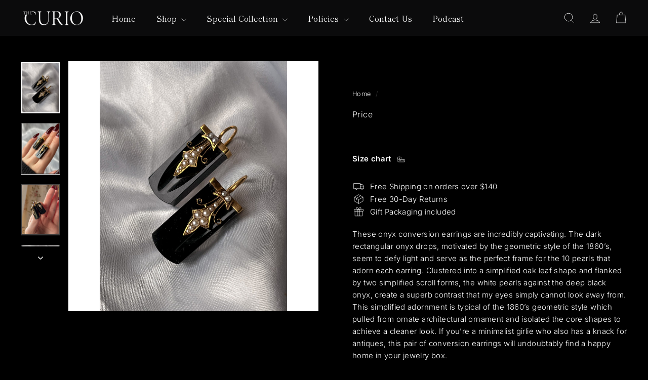

--- FILE ---
content_type: text/html; charset=utf-8
request_url: https://thecurio.nyc/products/gorgeous-onyx-and-pearl-victorian-geometric-conversion-earrings
body_size: 27530
content:
<!doctype html>
<html class="no-js" lang="en" dir="ltr">
  <head>
    <meta charset="utf-8">
    <meta http-equiv="X-UA-Compatible" content="IE=edge,chrome=1">
    <meta name="viewport" content="width=device-width,initial-scale=1">
    <meta name="theme-color" content="#fdfeff">
    <link rel="canonical" href="https://thecurio.nyc/products/gorgeous-onyx-and-pearl-victorian-geometric-conversion-earrings">
    <link rel="preconnect" href="https://fonts.shopifycdn.com" crossorigin>
    <link rel="dns-prefetch" href="https://ajax.googleapis.com">
    <link rel="dns-prefetch" href="https://maps.googleapis.com">
    <link rel="dns-prefetch" href="https://maps.gstatic.com">
<title>Gorgeous Onyx and Pearl Victorian Geometric Conversion Earrings &ndash; Curio Incorporated</title>
<meta name="description" content="These onyx conversion earrings are incredibly captivating. The dark rectangular onyx drops, motivated by the geometric style of the 1860’s, seem to defy light and serve as the perfect frame for the 10 pearls that adorn each earring. Clustered into a simplified oak leaf shape and flanked by two simplified scroll forms, ">
<meta property="og:site_name" content="Curio Incorporated">
<meta property="og:url" content="https://thecurio.nyc/products/gorgeous-onyx-and-pearl-victorian-geometric-conversion-earrings">
<meta property="og:title" content="Gorgeous Onyx and Pearl Victorian Geometric Conversion Earrings">
<meta property="og:type" content="product">
<meta property="og:description" content="These onyx conversion earrings are incredibly captivating. The dark rectangular onyx drops, motivated by the geometric style of the 1860’s, seem to defy light and serve as the perfect frame for the 10 pearls that adorn each earring. Clustered into a simplified oak leaf shape and flanked by two simplified scroll forms, "><meta property="og:image" content="http://thecurio.nyc/cdn/shop/files/1B119F99-6030-4A67-A48A-BB1B7282C1EA.jpg?v=1709513174">
  <meta property="og:image:secure_url" content="https://thecurio.nyc/cdn/shop/files/1B119F99-6030-4A67-A48A-BB1B7282C1EA.jpg?v=1709513174">
  <meta property="og:image:width" content="2476">
  <meta property="og:image:height" content="3302"><meta name="twitter:site" content="@#">
<meta name="twitter:card" content="summary_large_image">
<meta name="twitter:title" content="Gorgeous Onyx and Pearl Victorian Geometric Conversion Earrings">
<meta name="twitter:description" content="These onyx conversion earrings are incredibly captivating. The dark rectangular onyx drops, motivated by the geometric style of the 1860’s, seem to defy light and serve as the perfect frame for the 10 pearls that adorn each earring. Clustered into a simplified oak leaf shape and flanked by two simplified scroll forms, ">

<style data-shopify>@font-face {
  font-family: "Shippori Mincho";
  font-weight: 400;
  font-style: normal;
  font-display: swap;
  src: url("//thecurio.nyc/cdn/fonts/shippori_mincho/shipporimincho_n4.84f8b7ceff7f95df65cde9ab1ed190e83a4f5b7e.woff2") format("woff2"),
       url("//thecurio.nyc/cdn/fonts/shippori_mincho/shipporimincho_n4.2a4eff622a8c9fcdc3c2b98b39815a9acc98b084.woff") format("woff");
}

  @font-face {
  font-family: Inter;
  font-weight: 300;
  font-style: normal;
  font-display: swap;
  src: url("//thecurio.nyc/cdn/fonts/inter/inter_n3.6faba940d2e90c9f1c2e0c5c2750b84af59fecc0.woff2") format("woff2"),
       url("//thecurio.nyc/cdn/fonts/inter/inter_n3.413aa818ec2103383c4ac7c3744c464d04b4db49.woff") format("woff");
}


  @font-face {
  font-family: Inter;
  font-weight: 600;
  font-style: normal;
  font-display: swap;
  src: url("//thecurio.nyc/cdn/fonts/inter/inter_n6.771af0474a71b3797eb38f3487d6fb79d43b6877.woff2") format("woff2"),
       url("//thecurio.nyc/cdn/fonts/inter/inter_n6.88c903d8f9e157d48b73b7777d0642925bcecde7.woff") format("woff");
}

  @font-face {
  font-family: Inter;
  font-weight: 300;
  font-style: italic;
  font-display: swap;
  src: url("//thecurio.nyc/cdn/fonts/inter/inter_i3.6d51b5c1aff0e6286c06ee460a22e95b7c89d160.woff2") format("woff2"),
       url("//thecurio.nyc/cdn/fonts/inter/inter_i3.125e6a7560f210d08832797e294849204cda4973.woff") format("woff");
}

  @font-face {
  font-family: Inter;
  font-weight: 600;
  font-style: italic;
  font-display: swap;
  src: url("//thecurio.nyc/cdn/fonts/inter/inter_i6.3bbe0fe1c7ee4f282f9c2e296f3e4401a48cbe19.woff2") format("woff2"),
       url("//thecurio.nyc/cdn/fonts/inter/inter_i6.8bea21f57a10d5416ddf685e2c91682ec237876d.woff") format("woff");
}

</style><link href="//thecurio.nyc/cdn/shop/t/40/assets/components.css?v=111602639527114196311759349056" rel="stylesheet" type="text/css" media="all" />

<style data-shopify>:root {
    --color-body: #000000;
    --color-body-alpha-005: rgba(0, 0, 0, 0.05);
    --color-body-dim: #000000;

    --color-border: #434343;

    --color-button-primary: #fdfeff;
    --color-button-primary-light: #ffffff;
    --color-button-primary-dim: #e3f1ff;
    --color-button-primary-text: #000000;

    --color-cart-dot: #f5f2e1;
    --color-cart-dot-text: #23201e;

    --color-footer: #000000;
    --color-footer-border: #20262a;
    --color-footer-text: #001f1a;

    --color-link: #ffffff;

    --color-modal-bg: rgba(0, 0, 0, 0.6);

    --color-nav: #0b0b0c;
    --color-nav-search: #0c0b0b;
    --color-nav-text: #ffffff;

    --color-price: #000000;

    --color-sale-tag: #a68f74;
    --color-sale-tag-text: #000000;

    --color-scheme-1-text: #ffffff;
    --color-scheme-1-bg: #2d503e;
    --color-scheme-2-text: #000000;
    --color-scheme-2-bg: #ffffff;
    --color-scheme-3-text: #ffffff;
    --color-scheme-3-bg: #000000;

    --color-text-body: #ffffff;
    --color-text-body-alpha-005: rgba(255, 255, 255, 0.05);
    --color-text-body-alpha-008: rgba(255, 255, 255, 0.08);
    --color-text-savings: #cac4c4;

    --color-toolbar: #1b1d1e;
    --color-toolbar-text: #ffffff;

    --url-ico-select: url(//thecurio.nyc/cdn/shop/t/40/assets/ico-select.svg);
    --url-swirl-svg: url(//thecurio.nyc/cdn/shop/t/40/assets/swirl.svg);

    --header-padding-bottom: 0;

    --page-top-padding: 35px;
    --page-narrow: 780px;
    --page-width-padding: 40px;
    --grid-gutter: 22px;
    --index-section-padding: 60px;
    --section-header-bottom: 40px;
    --collapsible-icon-width: 12px;

    --size-chart-margin: 30px 0;
    --size-chart-icon-margin: 5px;

    --newsletter-reminder-padding: 20px 30px 20px 25px;

    --text-frame-margin: 10px;

    /*Shop Pay Installments*/
    --color-body-text: #ffffff;
    --color-body: #000000;
    --color-bg: #000000;

    --type-header-primary: "Shippori Mincho";
    --type-header-fallback: serif;
    --type-header-size: 33px;
    --type-header-weight: 400;
    --type-header-line-height: 1.3;
    --type-header-spacing: 0.01em;

    
      --type-header-transform: none;
    

    --type-base-primary:Inter;
    --type-base-fallback:sans-serif;
    --type-base-size: 15px;
    --type-base-weight: 300;
    --type-base-spacing: 0.025em;
    --type-base-line-height: 1.6;

    --color-small-image-bg: #ffffff;
    --color-small-image-bg-dark: #f7f7f7;
    --color-large-image-bg: #000000;
    --color-large-image-bg-light: #212121;

    --icon-stroke-width: 2px;
    --icon-stroke-line-join: round;

    
      --button-radius: 50px;
      --button-padding: 11px 25px;
    

    
      --roundness: 20px;
    

    
      --grid-thickness: 0;
    

    --product-tile-margin: 3%;
    --collection-tile-margin: 0%;

    --swatch-size: 30px;

    
      --swatch-border-radius: 0;
    
  }

  @media screen and (max-width: 768px) {
    :root {
      --page-top-padding: 15px;
      --page-narrow: 330px;
      --page-width-padding: 17px;
      --grid-gutter: 16px;
      --index-section-padding: 40px;
      --section-header-bottom: 25px;
      --collapsible-icon-width: 10px;
      --text-frame-margin: 7px;
      --type-base-size: 13px;

      
        --roundness: 15px;
        --button-padding: 9px 25px;
      
    }
  }</style><link href="//thecurio.nyc/cdn/shop/t/40/assets/overrides.css?v=12070127214440746471759349057" rel="stylesheet" type="text/css" media="all" />
<style data-shopify>:root {
        --product-grid-padding: 10px;
        --input-button-gap: 8px;
      }</style><script async crossorigin fetchpriority="high" src="/cdn/shopifycloud/importmap-polyfill/es-modules-shim.2.4.0.js"></script>
<script>
      document.documentElement.className = document.documentElement.className.replace('no-js', 'js');

      window.theme = window.theme || {};
      theme.settings = {
        themeName: 'Gem',
        themeVersion: '4.0.1', // x-release-please-version
      };
    </script><script type="importmap">
{
  "imports": {
    "@archetype-themes/custom-elements/base-media": "//thecurio.nyc/cdn/shop/t/40/assets/base-media.js?v=180215418933095669231759349056",
    "@archetype-themes/custom-elements/disclosure": "//thecurio.nyc/cdn/shop/t/40/assets/disclosure.js?v=182459945533096787091759349056",
    "@archetype-themes/custom-elements/header-search": "//thecurio.nyc/cdn/shop/t/40/assets/header-search.js?v=14790263600647437351759349056",
    "@archetype-themes/custom-elements/product-recommendations": "//thecurio.nyc/cdn/shop/t/40/assets/product-recommendations.js?v=76410797257285949611759349057",
    "@archetype-themes/custom-elements/swatches": "//thecurio.nyc/cdn/shop/t/40/assets/swatches.js?v=115748111205220542111759349058",
    "@archetype-themes/custom-elements/theme-element": "//thecurio.nyc/cdn/shop/t/40/assets/theme-element.js?v=23783870107938227301759349058",
    "@archetype-themes/modules/cart-form": "//thecurio.nyc/cdn/shop/t/40/assets/cart-form.js?v=112467115607385685851759349056",
    "@archetype-themes/modules/clone-footer": "//thecurio.nyc/cdn/shop/t/40/assets/clone-footer.js?v=65189253863211222311759349056",
    "@archetype-themes/modules/collection-sidebar": "//thecurio.nyc/cdn/shop/t/40/assets/collection-sidebar.js?v=1325888889692973131759349056",
    "@archetype-themes/modules/drawers": "//thecurio.nyc/cdn/shop/t/40/assets/drawers.js?v=133655453772475736011759349056",
    "@archetype-themes/modules/modal": "//thecurio.nyc/cdn/shop/t/40/assets/modal.js?v=158707362359803246971759349057",
    "@archetype-themes/modules/nav-dropdown": "//thecurio.nyc/cdn/shop/t/40/assets/nav-dropdown.js?v=161891049847192907061759349057",
    "@archetype-themes/modules/photoswipe": "//thecurio.nyc/cdn/shop/t/40/assets/photoswipe.js?v=26893319410327140681759349057",
    "@archetype-themes/modules/slideshow": "//thecurio.nyc/cdn/shop/t/40/assets/slideshow.js?v=126977017077271715931759349058",
    "@archetype-themes/utils/a11y": "//thecurio.nyc/cdn/shop/t/40/assets/a11y.js?v=42141139595583154601759349056",
    "@archetype-themes/utils/ajax-renderer": "//thecurio.nyc/cdn/shop/t/40/assets/ajax-renderer.js?v=17957378971572593961759349056",
    "@archetype-themes/utils/currency": "//thecurio.nyc/cdn/shop/t/40/assets/currency.js?v=93335643952206747231759349056",
    "@archetype-themes/utils/events": "//thecurio.nyc/cdn/shop/t/40/assets/events.js?v=41484686344495800011759349056",
    "@archetype-themes/utils/product-loader": "//thecurio.nyc/cdn/shop/t/40/assets/product-loader.js?v=71947287259713254281759349057",
    "@archetype-themes/utils/resource-loader": "//thecurio.nyc/cdn/shop/t/40/assets/resource-loader.js?v=81301169148003274841759349057",
    "@archetype-themes/utils/storage": "//thecurio.nyc/cdn/shop/t/40/assets/storage.js?v=165714144265540632071759349058",
    "@archetype-themes/utils/theme-editor-event-handler-mixin": "//thecurio.nyc/cdn/shop/t/40/assets/theme-editor-event-handler-mixin.js?v=114462069356338668731759349058",
    "@archetype-themes/utils/utils": "//thecurio.nyc/cdn/shop/t/40/assets/utils.js?v=117964846174238173191759349058",
    "@archetype-themes/vendors/flickity": "//thecurio.nyc/cdn/shop/t/40/assets/flickity.js?v=180040601754775719741759349056",
    "@archetype-themes/vendors/flickity-fade": "//thecurio.nyc/cdn/shop/t/40/assets/flickity-fade.js?v=7618156608010510071759349056",
    "@archetype-themes/vendors/in-view": "//thecurio.nyc/cdn/shop/t/40/assets/in-view.js?v=158303221847540477331759349057",
    "@archetype-themes/vendors/photoswipe-ui-default.min": "//thecurio.nyc/cdn/shop/t/40/assets/photoswipe-ui-default.min.js?v=153569421128418950921759349057",
    "@archetype-themes/vendors/photoswipe.min": "//thecurio.nyc/cdn/shop/t/40/assets/photoswipe.min.js?v=159595140210348923361759349057",
    "components/add-to-cart": "//thecurio.nyc/cdn/shop/t/40/assets/add-to-cart.js?v=157761415605003885381759349056",
    "components/announcement-bar": "//thecurio.nyc/cdn/shop/t/40/assets/announcement-bar.js?v=121029201872210647121759349056",
    "components/block-buy-buttons": "//thecurio.nyc/cdn/shop/t/40/assets/block-buy-buttons.js?v=56380689241029412871759349056",
    "components/block-price": "//thecurio.nyc/cdn/shop/t/40/assets/block-price.js?v=174793000406617112591759349056",
    "components/block-variant-picker": "//thecurio.nyc/cdn/shop/t/40/assets/block-variant-picker.js?v=100675464509634971691759349056",
    "components/cart-note": "//thecurio.nyc/cdn/shop/t/40/assets/cart-note.js?v=56198602689862001351759349056",
    "components/close-cart": "//thecurio.nyc/cdn/shop/t/40/assets/close-cart.js?v=122851508247342011791759349056",
    "components/collapsible": "//thecurio.nyc/cdn/shop/t/40/assets/collapsible.js?v=177773173634684916621759349056",
    "components/collection-mobile-filters": "//thecurio.nyc/cdn/shop/t/40/assets/collection-mobile-filters.js?v=141085733159431533581759349056",
    "components/gift-card-recipient-form": "//thecurio.nyc/cdn/shop/t/40/assets/gift-card-recipient-form.js?v=25114532869471163621759349056",
    "components/header-cart-drawer": "//thecurio.nyc/cdn/shop/t/40/assets/header-cart-drawer.js?v=10438076937880405391759349056",
    "components/header-drawer": "//thecurio.nyc/cdn/shop/t/40/assets/header-drawer.js?v=12194218155632391321759349056",
    "components/header-mobile-nav": "//thecurio.nyc/cdn/shop/t/40/assets/header-mobile-nav.js?v=77324086688366174111759349056",
    "components/header-nav": "//thecurio.nyc/cdn/shop/t/40/assets/header-nav.js?v=134448756228213604281759349056",
    "components/item-grid": "//thecurio.nyc/cdn/shop/t/40/assets/item-grid.js?v=109905781791598941741759349057",
    "components/lightbox": "//thecurio.nyc/cdn/shop/t/40/assets/lightbox.js?v=156646539613027545861759349057",
    "components/map": "//thecurio.nyc/cdn/shop/t/40/assets/map.js?v=113321260895345124881759349057",
    "components/model-media": "//thecurio.nyc/cdn/shop/t/40/assets/model-media.js?v=72293555598817173731759349057",
    "components/newsletter-reminder": "//thecurio.nyc/cdn/shop/t/40/assets/newsletter-reminder.js?v=35744343425145152751759349057",
    "components/parallax-image": "//thecurio.nyc/cdn/shop/t/40/assets/parallax-image.js?v=59188309605188605141759349057",
    "components/predictive-search": "//thecurio.nyc/cdn/shop/t/40/assets/predictive-search.js?v=165210660372665716981759349057",
    "components/price-range": "//thecurio.nyc/cdn/shop/t/40/assets/price-range.js?v=87243038936141742371759349057",
    "components/product-images": "//thecurio.nyc/cdn/shop/t/40/assets/product-images.js?v=101208797313625026491759349057",
    "components/product-inventory": "//thecurio.nyc/cdn/shop/t/40/assets/product-inventory.js?v=69607211263097186841759349057",
    "components/quantity-selector": "//thecurio.nyc/cdn/shop/t/40/assets/quantity-selector.js?v=29811676615099985201759349057",
    "components/quick-add": "//thecurio.nyc/cdn/shop/t/40/assets/quick-add.js?v=112070224713420499361759349057",
    "components/quick-shop": "//thecurio.nyc/cdn/shop/t/40/assets/quick-shop.js?v=169214600794817870211759349057",
    "components/rte": "//thecurio.nyc/cdn/shop/t/40/assets/rte.js?v=175428553801475883871759349057",
    "components/section-advanced-accordion": "//thecurio.nyc/cdn/shop/t/40/assets/section-advanced-accordion.js?v=172994900201510659141759349057",
    "components/section-age-verification-popup": "//thecurio.nyc/cdn/shop/t/40/assets/section-age-verification-popup.js?v=133696332194319723851759349057",
    "components/section-background-image-text": "//thecurio.nyc/cdn/shop/t/40/assets/section-background-image-text.js?v=21722524035606903071759349057",
    "components/section-collection-header": "//thecurio.nyc/cdn/shop/t/40/assets/section-collection-header.js?v=38468508189529151931759349057",
    "components/section-countdown": "//thecurio.nyc/cdn/shop/t/40/assets/section-countdown.js?v=75237863181774550081759349057",
    "components/section-footer": "//thecurio.nyc/cdn/shop/t/40/assets/section-footer.js?v=148713697742347807881759349057",
    "components/section-header": "//thecurio.nyc/cdn/shop/t/40/assets/section-header.js?v=146891184291599232001759349057",
    "components/section-hotspots": "//thecurio.nyc/cdn/shop/t/40/assets/section-hotspots.js?v=123038301200020945031759349057",
    "components/section-image-compare": "//thecurio.nyc/cdn/shop/t/40/assets/section-image-compare.js?v=84708806597935999591759349057",
    "components/section-main-addresses": "//thecurio.nyc/cdn/shop/t/40/assets/section-main-addresses.js?v=38269558316828166111759349057",
    "components/section-main-cart": "//thecurio.nyc/cdn/shop/t/40/assets/section-main-cart.js?v=104282612614769570861759349057",
    "components/section-main-login": "//thecurio.nyc/cdn/shop/t/40/assets/section-main-login.js?v=141583384861984065451759349057",
    "components/section-media-text": "//thecurio.nyc/cdn/shop/t/40/assets/section-media-text.js?v=137615336764249550981759349058",
    "components/section-more-products-vendor": "//thecurio.nyc/cdn/shop/t/40/assets/section-more-products-vendor.js?v=139037179476081649891759349058",
    "components/section-newsletter-popup": "//thecurio.nyc/cdn/shop/t/40/assets/section-newsletter-popup.js?v=14748164573072822331759349058",
    "components/section-password-header": "//thecurio.nyc/cdn/shop/t/40/assets/section-password-header.js?v=180461259096248157561759349058",
    "components/section-recently-viewed": "//thecurio.nyc/cdn/shop/t/40/assets/section-recently-viewed.js?v=55908193119123770971759349058",
    "components/section-testimonials": "//thecurio.nyc/cdn/shop/t/40/assets/section-testimonials.js?v=1105492954700041671759349058",
    "components/store-availability": "//thecurio.nyc/cdn/shop/t/40/assets/store-availability.js?v=3599424513449990531759349058",
    "components/theme-editor": "//thecurio.nyc/cdn/shop/t/40/assets/theme-editor.js?v=7962243367912863361759349058",
    "components/toggle-cart": "//thecurio.nyc/cdn/shop/t/40/assets/toggle-cart.js?v=38431333347854231931759349058",
    "components/toggle-menu": "//thecurio.nyc/cdn/shop/t/40/assets/toggle-menu.js?v=184417730195572818991759349058",
    "components/toggle-search": "//thecurio.nyc/cdn/shop/t/40/assets/toggle-search.js?v=152152935064256525541759349058",
    "components/tool-tip": "//thecurio.nyc/cdn/shop/t/40/assets/tool-tip.js?v=111952048857288946281759349058",
    "components/tool-tip-trigger": "//thecurio.nyc/cdn/shop/t/40/assets/tool-tip-trigger.js?v=51579085798980736711759349058",
    "components/variant-sku": "//thecurio.nyc/cdn/shop/t/40/assets/variant-sku.js?v=181636493864733257641759349058",
    "components/video-media": "//thecurio.nyc/cdn/shop/t/40/assets/video-media.js?v=117747228584985477391759349058",
    "nouislider": "//thecurio.nyc/cdn/shop/t/40/assets/nouislider.js?v=100438778919154896961759349057"
  }
}
</script>
<script>
  if (!(HTMLScriptElement.supports && HTMLScriptElement.supports('importmap'))) {
    const el = document.createElement('script')
    el.async = true
    el.src = "//thecurio.nyc/cdn/shop/t/40/assets/es-module-shims.min.js?v=3197203922110785981759349056"
    document.head.appendChild(el)
  }
</script>

<script type="module" src="//thecurio.nyc/cdn/shop/t/40/assets/is-land.min.js?v=92343381495565747271759349057"></script>



<script type="module">
  try {
    const importMap = document.querySelector('script[type="importmap"]')
    const importMapJson = JSON.parse(importMap.textContent)
    const importMapModules = Object.values(importMapJson.imports)
    for (let i = 0; i < importMapModules.length; i++) {
      const link = document.createElement('link')
      link.rel = 'modulepreload'
      link.href = importMapModules[i]
      document.head.appendChild(link)
    }
  } catch (e) {
    console.error(e)
  }
</script>

<script>window.performance && window.performance.mark && window.performance.mark('shopify.content_for_header.start');</script><meta name="google-site-verification" content="2sObSOAd34DrSFIyT_ALdvHR9_Hsu2AlRQkq8F7mkKk">
<meta name="facebook-domain-verification" content="u14lhkoqkg4hnvpfhv7a8nczzdl7j7">
<meta name="facebook-domain-verification" content="a5n570ipfg624v7y1102q9dp602a2j">
<meta name="facebook-domain-verification" content="tc9ur8gog18e6dg2ha8a0iqicutsdv">
<meta name="google-site-verification" content="wva5u5UjgOhmVbgdULUAs3zfK9MI9aByMmZ16NfHHiU">
<meta name="google-site-verification" content="1SL9L-mID1ua99t-JQheUs83j1fJ4pN9mt9tfMJtPXk">
<meta name="google-site-verification" content="Us6EbE96ee2Kf4LBiNpgrlMxjD--a95ptMqO7JjD9fM">
<meta id="shopify-digital-wallet" name="shopify-digital-wallet" content="/2668888123/digital_wallets/dialog">
<meta name="shopify-checkout-api-token" content="103766513a9e239661922b1925d54d1c">
<meta id="in-context-paypal-metadata" data-shop-id="2668888123" data-venmo-supported="false" data-environment="production" data-locale="en_US" data-paypal-v4="true" data-currency="USD">
<link rel="alternate" type="application/json+oembed" href="https://thecurio.nyc/products/gorgeous-onyx-and-pearl-victorian-geometric-conversion-earrings.oembed">
<script async="async" src="/checkouts/internal/preloads.js?locale=en-US"></script>
<link rel="preconnect" href="https://shop.app" crossorigin="anonymous">
<script async="async" src="https://shop.app/checkouts/internal/preloads.js?locale=en-US&shop_id=2668888123" crossorigin="anonymous"></script>
<script id="apple-pay-shop-capabilities" type="application/json">{"shopId":2668888123,"countryCode":"US","currencyCode":"USD","merchantCapabilities":["supports3DS"],"merchantId":"gid:\/\/shopify\/Shop\/2668888123","merchantName":"Curio Incorporated","requiredBillingContactFields":["postalAddress","email","phone"],"requiredShippingContactFields":["postalAddress","email","phone"],"shippingType":"shipping","supportedNetworks":["visa","masterCard","amex","discover","elo","jcb"],"total":{"type":"pending","label":"Curio Incorporated","amount":"1.00"},"shopifyPaymentsEnabled":true,"supportsSubscriptions":true}</script>
<script id="shopify-features" type="application/json">{"accessToken":"103766513a9e239661922b1925d54d1c","betas":["rich-media-storefront-analytics"],"domain":"thecurio.nyc","predictiveSearch":true,"shopId":2668888123,"locale":"en"}</script>
<script>var Shopify = Shopify || {};
Shopify.shop = "the-lovelie-ladies-curio.myshopify.com";
Shopify.locale = "en";
Shopify.currency = {"active":"USD","rate":"1.0"};
Shopify.country = "US";
Shopify.theme = {"name":"Gem","id":152147689703,"schema_name":"Gem","schema_version":"4.0.1","theme_store_id":2222,"role":"main"};
Shopify.theme.handle = "null";
Shopify.theme.style = {"id":null,"handle":null};
Shopify.cdnHost = "thecurio.nyc/cdn";
Shopify.routes = Shopify.routes || {};
Shopify.routes.root = "/";</script>
<script type="module">!function(o){(o.Shopify=o.Shopify||{}).modules=!0}(window);</script>
<script>!function(o){function n(){var o=[];function n(){o.push(Array.prototype.slice.apply(arguments))}return n.q=o,n}var t=o.Shopify=o.Shopify||{};t.loadFeatures=n(),t.autoloadFeatures=n()}(window);</script>
<script>
  window.ShopifyPay = window.ShopifyPay || {};
  window.ShopifyPay.apiHost = "shop.app\/pay";
  window.ShopifyPay.redirectState = null;
</script>
<script id="shop-js-analytics" type="application/json">{"pageType":"product"}</script>
<script defer="defer" async type="module" src="//thecurio.nyc/cdn/shopifycloud/shop-js/modules/v2/client.init-shop-cart-sync_C5BV16lS.en.esm.js"></script>
<script defer="defer" async type="module" src="//thecurio.nyc/cdn/shopifycloud/shop-js/modules/v2/chunk.common_CygWptCX.esm.js"></script>
<script type="module">
  await import("//thecurio.nyc/cdn/shopifycloud/shop-js/modules/v2/client.init-shop-cart-sync_C5BV16lS.en.esm.js");
await import("//thecurio.nyc/cdn/shopifycloud/shop-js/modules/v2/chunk.common_CygWptCX.esm.js");

  window.Shopify.SignInWithShop?.initShopCartSync?.({"fedCMEnabled":true,"windoidEnabled":true});

</script>
<script defer="defer" async type="module" src="//thecurio.nyc/cdn/shopifycloud/shop-js/modules/v2/client.payment-terms_CZxnsJam.en.esm.js"></script>
<script defer="defer" async type="module" src="//thecurio.nyc/cdn/shopifycloud/shop-js/modules/v2/chunk.common_CygWptCX.esm.js"></script>
<script defer="defer" async type="module" src="//thecurio.nyc/cdn/shopifycloud/shop-js/modules/v2/chunk.modal_D71HUcav.esm.js"></script>
<script type="module">
  await import("//thecurio.nyc/cdn/shopifycloud/shop-js/modules/v2/client.payment-terms_CZxnsJam.en.esm.js");
await import("//thecurio.nyc/cdn/shopifycloud/shop-js/modules/v2/chunk.common_CygWptCX.esm.js");
await import("//thecurio.nyc/cdn/shopifycloud/shop-js/modules/v2/chunk.modal_D71HUcav.esm.js");

  
</script>
<script>
  window.Shopify = window.Shopify || {};
  if (!window.Shopify.featureAssets) window.Shopify.featureAssets = {};
  window.Shopify.featureAssets['shop-js'] = {"shop-cart-sync":["modules/v2/client.shop-cart-sync_ZFArdW7E.en.esm.js","modules/v2/chunk.common_CygWptCX.esm.js"],"init-fed-cm":["modules/v2/client.init-fed-cm_CmiC4vf6.en.esm.js","modules/v2/chunk.common_CygWptCX.esm.js"],"shop-button":["modules/v2/client.shop-button_tlx5R9nI.en.esm.js","modules/v2/chunk.common_CygWptCX.esm.js"],"shop-cash-offers":["modules/v2/client.shop-cash-offers_DOA2yAJr.en.esm.js","modules/v2/chunk.common_CygWptCX.esm.js","modules/v2/chunk.modal_D71HUcav.esm.js"],"init-windoid":["modules/v2/client.init-windoid_sURxWdc1.en.esm.js","modules/v2/chunk.common_CygWptCX.esm.js"],"shop-toast-manager":["modules/v2/client.shop-toast-manager_ClPi3nE9.en.esm.js","modules/v2/chunk.common_CygWptCX.esm.js"],"init-shop-email-lookup-coordinator":["modules/v2/client.init-shop-email-lookup-coordinator_B8hsDcYM.en.esm.js","modules/v2/chunk.common_CygWptCX.esm.js"],"init-shop-cart-sync":["modules/v2/client.init-shop-cart-sync_C5BV16lS.en.esm.js","modules/v2/chunk.common_CygWptCX.esm.js"],"avatar":["modules/v2/client.avatar_BTnouDA3.en.esm.js"],"pay-button":["modules/v2/client.pay-button_FdsNuTd3.en.esm.js","modules/v2/chunk.common_CygWptCX.esm.js"],"init-customer-accounts":["modules/v2/client.init-customer-accounts_DxDtT_ad.en.esm.js","modules/v2/client.shop-login-button_C5VAVYt1.en.esm.js","modules/v2/chunk.common_CygWptCX.esm.js","modules/v2/chunk.modal_D71HUcav.esm.js"],"init-shop-for-new-customer-accounts":["modules/v2/client.init-shop-for-new-customer-accounts_ChsxoAhi.en.esm.js","modules/v2/client.shop-login-button_C5VAVYt1.en.esm.js","modules/v2/chunk.common_CygWptCX.esm.js","modules/v2/chunk.modal_D71HUcav.esm.js"],"shop-login-button":["modules/v2/client.shop-login-button_C5VAVYt1.en.esm.js","modules/v2/chunk.common_CygWptCX.esm.js","modules/v2/chunk.modal_D71HUcav.esm.js"],"init-customer-accounts-sign-up":["modules/v2/client.init-customer-accounts-sign-up_CPSyQ0Tj.en.esm.js","modules/v2/client.shop-login-button_C5VAVYt1.en.esm.js","modules/v2/chunk.common_CygWptCX.esm.js","modules/v2/chunk.modal_D71HUcav.esm.js"],"shop-follow-button":["modules/v2/client.shop-follow-button_Cva4Ekp9.en.esm.js","modules/v2/chunk.common_CygWptCX.esm.js","modules/v2/chunk.modal_D71HUcav.esm.js"],"checkout-modal":["modules/v2/client.checkout-modal_BPM8l0SH.en.esm.js","modules/v2/chunk.common_CygWptCX.esm.js","modules/v2/chunk.modal_D71HUcav.esm.js"],"lead-capture":["modules/v2/client.lead-capture_Bi8yE_yS.en.esm.js","modules/v2/chunk.common_CygWptCX.esm.js","modules/v2/chunk.modal_D71HUcav.esm.js"],"shop-login":["modules/v2/client.shop-login_D6lNrXab.en.esm.js","modules/v2/chunk.common_CygWptCX.esm.js","modules/v2/chunk.modal_D71HUcav.esm.js"],"payment-terms":["modules/v2/client.payment-terms_CZxnsJam.en.esm.js","modules/v2/chunk.common_CygWptCX.esm.js","modules/v2/chunk.modal_D71HUcav.esm.js"]};
</script>
<script>(function() {
  var isLoaded = false;
  function asyncLoad() {
    if (isLoaded) return;
    isLoaded = true;
    var urls = ["https:\/\/static.klaviyo.com\/onsite\/js\/YrxRRj\/klaviyo.js?company_id=YrxRRj\u0026shop=the-lovelie-ladies-curio.myshopify.com","\/\/cdn.shopify.com\/proxy\/544225e72379bb48573ec86a703481909d2e8d41262ec185c094e956e8c03046\/bucket.useifsapp.com\/theme-files-min\/js\/ifs-script-tag-min.js?v=2\u0026shop=the-lovelie-ladies-curio.myshopify.com\u0026sp-cache-control=cHVibGljLCBtYXgtYWdlPTkwMA"];
    for (var i = 0; i < urls.length; i++) {
      var s = document.createElement('script');
      s.type = 'text/javascript';
      s.async = true;
      s.src = urls[i];
      var x = document.getElementsByTagName('script')[0];
      x.parentNode.insertBefore(s, x);
    }
  };
  if(window.attachEvent) {
    window.attachEvent('onload', asyncLoad);
  } else {
    window.addEventListener('load', asyncLoad, false);
  }
})();</script>
<script id="__st">var __st={"a":2668888123,"offset":-18000,"reqid":"ff612e29-8a48-45a2-a5ad-06e4ef890e96-1768816744","pageurl":"thecurio.nyc\/products\/gorgeous-onyx-and-pearl-victorian-geometric-conversion-earrings","u":"6890bec78d97","p":"product","rtyp":"product","rid":8705976303847};</script>
<script>window.ShopifyPaypalV4VisibilityTracking = true;</script>
<script id="captcha-bootstrap">!function(){'use strict';const t='contact',e='account',n='new_comment',o=[[t,t],['blogs',n],['comments',n],[t,'customer']],c=[[e,'customer_login'],[e,'guest_login'],[e,'recover_customer_password'],[e,'create_customer']],r=t=>t.map((([t,e])=>`form[action*='/${t}']:not([data-nocaptcha='true']) input[name='form_type'][value='${e}']`)).join(','),a=t=>()=>t?[...document.querySelectorAll(t)].map((t=>t.form)):[];function s(){const t=[...o],e=r(t);return a(e)}const i='password',u='form_key',d=['recaptcha-v3-token','g-recaptcha-response','h-captcha-response',i],f=()=>{try{return window.sessionStorage}catch{return}},m='__shopify_v',_=t=>t.elements[u];function p(t,e,n=!1){try{const o=window.sessionStorage,c=JSON.parse(o.getItem(e)),{data:r}=function(t){const{data:e,action:n}=t;return t[m]||n?{data:e,action:n}:{data:t,action:n}}(c);for(const[e,n]of Object.entries(r))t.elements[e]&&(t.elements[e].value=n);n&&o.removeItem(e)}catch(o){console.error('form repopulation failed',{error:o})}}const l='form_type',E='cptcha';function T(t){t.dataset[E]=!0}const w=window,h=w.document,L='Shopify',v='ce_forms',y='captcha';let A=!1;((t,e)=>{const n=(g='f06e6c50-85a8-45c8-87d0-21a2b65856fe',I='https://cdn.shopify.com/shopifycloud/storefront-forms-hcaptcha/ce_storefront_forms_captcha_hcaptcha.v1.5.2.iife.js',D={infoText:'Protected by hCaptcha',privacyText:'Privacy',termsText:'Terms'},(t,e,n)=>{const o=w[L][v],c=o.bindForm;if(c)return c(t,g,e,D).then(n);var r;o.q.push([[t,g,e,D],n]),r=I,A||(h.body.append(Object.assign(h.createElement('script'),{id:'captcha-provider',async:!0,src:r})),A=!0)});var g,I,D;w[L]=w[L]||{},w[L][v]=w[L][v]||{},w[L][v].q=[],w[L][y]=w[L][y]||{},w[L][y].protect=function(t,e){n(t,void 0,e),T(t)},Object.freeze(w[L][y]),function(t,e,n,w,h,L){const[v,y,A,g]=function(t,e,n){const i=e?o:[],u=t?c:[],d=[...i,...u],f=r(d),m=r(i),_=r(d.filter((([t,e])=>n.includes(e))));return[a(f),a(m),a(_),s()]}(w,h,L),I=t=>{const e=t.target;return e instanceof HTMLFormElement?e:e&&e.form},D=t=>v().includes(t);t.addEventListener('submit',(t=>{const e=I(t);if(!e)return;const n=D(e)&&!e.dataset.hcaptchaBound&&!e.dataset.recaptchaBound,o=_(e),c=g().includes(e)&&(!o||!o.value);(n||c)&&t.preventDefault(),c&&!n&&(function(t){try{if(!f())return;!function(t){const e=f();if(!e)return;const n=_(t);if(!n)return;const o=n.value;o&&e.removeItem(o)}(t);const e=Array.from(Array(32),(()=>Math.random().toString(36)[2])).join('');!function(t,e){_(t)||t.append(Object.assign(document.createElement('input'),{type:'hidden',name:u})),t.elements[u].value=e}(t,e),function(t,e){const n=f();if(!n)return;const o=[...t.querySelectorAll(`input[type='${i}']`)].map((({name:t})=>t)),c=[...d,...o],r={};for(const[a,s]of new FormData(t).entries())c.includes(a)||(r[a]=s);n.setItem(e,JSON.stringify({[m]:1,action:t.action,data:r}))}(t,e)}catch(e){console.error('failed to persist form',e)}}(e),e.submit())}));const S=(t,e)=>{t&&!t.dataset[E]&&(n(t,e.some((e=>e===t))),T(t))};for(const o of['focusin','change'])t.addEventListener(o,(t=>{const e=I(t);D(e)&&S(e,y())}));const B=e.get('form_key'),M=e.get(l),P=B&&M;t.addEventListener('DOMContentLoaded',(()=>{const t=y();if(P)for(const e of t)e.elements[l].value===M&&p(e,B);[...new Set([...A(),...v().filter((t=>'true'===t.dataset.shopifyCaptcha))])].forEach((e=>S(e,t)))}))}(h,new URLSearchParams(w.location.search),n,t,e,['guest_login'])})(!0,!0)}();</script>
<script integrity="sha256-4kQ18oKyAcykRKYeNunJcIwy7WH5gtpwJnB7kiuLZ1E=" data-source-attribution="shopify.loadfeatures" defer="defer" src="//thecurio.nyc/cdn/shopifycloud/storefront/assets/storefront/load_feature-a0a9edcb.js" crossorigin="anonymous"></script>
<script crossorigin="anonymous" defer="defer" src="//thecurio.nyc/cdn/shopifycloud/storefront/assets/shopify_pay/storefront-65b4c6d7.js?v=20250812"></script>
<script data-source-attribution="shopify.dynamic_checkout.dynamic.init">var Shopify=Shopify||{};Shopify.PaymentButton=Shopify.PaymentButton||{isStorefrontPortableWallets:!0,init:function(){window.Shopify.PaymentButton.init=function(){};var t=document.createElement("script");t.src="https://thecurio.nyc/cdn/shopifycloud/portable-wallets/latest/portable-wallets.en.js",t.type="module",document.head.appendChild(t)}};
</script>
<script data-source-attribution="shopify.dynamic_checkout.buyer_consent">
  function portableWalletsHideBuyerConsent(e){var t=document.getElementById("shopify-buyer-consent"),n=document.getElementById("shopify-subscription-policy-button");t&&n&&(t.classList.add("hidden"),t.setAttribute("aria-hidden","true"),n.removeEventListener("click",e))}function portableWalletsShowBuyerConsent(e){var t=document.getElementById("shopify-buyer-consent"),n=document.getElementById("shopify-subscription-policy-button");t&&n&&(t.classList.remove("hidden"),t.removeAttribute("aria-hidden"),n.addEventListener("click",e))}window.Shopify?.PaymentButton&&(window.Shopify.PaymentButton.hideBuyerConsent=portableWalletsHideBuyerConsent,window.Shopify.PaymentButton.showBuyerConsent=portableWalletsShowBuyerConsent);
</script>
<script>
  function portableWalletsCleanup(e){e&&e.src&&console.error("Failed to load portable wallets script "+e.src);var t=document.querySelectorAll("shopify-accelerated-checkout .shopify-payment-button__skeleton, shopify-accelerated-checkout-cart .wallet-cart-button__skeleton"),e=document.getElementById("shopify-buyer-consent");for(let e=0;e<t.length;e++)t[e].remove();e&&e.remove()}function portableWalletsNotLoadedAsModule(e){e instanceof ErrorEvent&&"string"==typeof e.message&&e.message.includes("import.meta")&&"string"==typeof e.filename&&e.filename.includes("portable-wallets")&&(window.removeEventListener("error",portableWalletsNotLoadedAsModule),window.Shopify.PaymentButton.failedToLoad=e,"loading"===document.readyState?document.addEventListener("DOMContentLoaded",window.Shopify.PaymentButton.init):window.Shopify.PaymentButton.init())}window.addEventListener("error",portableWalletsNotLoadedAsModule);
</script>

<script type="module" src="https://thecurio.nyc/cdn/shopifycloud/portable-wallets/latest/portable-wallets.en.js" onError="portableWalletsCleanup(this)" crossorigin="anonymous"></script>
<script nomodule>
  document.addEventListener("DOMContentLoaded", portableWalletsCleanup);
</script>

<link id="shopify-accelerated-checkout-styles" rel="stylesheet" media="screen" href="https://thecurio.nyc/cdn/shopifycloud/portable-wallets/latest/accelerated-checkout-backwards-compat.css" crossorigin="anonymous">
<style id="shopify-accelerated-checkout-cart">
        #shopify-buyer-consent {
  margin-top: 1em;
  display: inline-block;
  width: 100%;
}

#shopify-buyer-consent.hidden {
  display: none;
}

#shopify-subscription-policy-button {
  background: none;
  border: none;
  padding: 0;
  text-decoration: underline;
  font-size: inherit;
  cursor: pointer;
}

#shopify-subscription-policy-button::before {
  box-shadow: none;
}

      </style>

<script>window.performance && window.performance.mark && window.performance.mark('shopify.content_for_header.end');</script>

    <script src="//thecurio.nyc/cdn/shop/t/40/assets/theme.js?v=41119355475365709841759349058" defer="defer"></script>
  <link href="https://monorail-edge.shopifysvc.com" rel="dns-prefetch">
<script>(function(){if ("sendBeacon" in navigator && "performance" in window) {try {var session_token_from_headers = performance.getEntriesByType('navigation')[0].serverTiming.find(x => x.name == '_s').description;} catch {var session_token_from_headers = undefined;}var session_cookie_matches = document.cookie.match(/_shopify_s=([^;]*)/);var session_token_from_cookie = session_cookie_matches && session_cookie_matches.length === 2 ? session_cookie_matches[1] : "";var session_token = session_token_from_headers || session_token_from_cookie || "";function handle_abandonment_event(e) {var entries = performance.getEntries().filter(function(entry) {return /monorail-edge.shopifysvc.com/.test(entry.name);});if (!window.abandonment_tracked && entries.length === 0) {window.abandonment_tracked = true;var currentMs = Date.now();var navigation_start = performance.timing.navigationStart;var payload = {shop_id: 2668888123,url: window.location.href,navigation_start,duration: currentMs - navigation_start,session_token,page_type: "product"};window.navigator.sendBeacon("https://monorail-edge.shopifysvc.com/v1/produce", JSON.stringify({schema_id: "online_store_buyer_site_abandonment/1.1",payload: payload,metadata: {event_created_at_ms: currentMs,event_sent_at_ms: currentMs}}));}}window.addEventListener('pagehide', handle_abandonment_event);}}());</script>
<script id="web-pixels-manager-setup">(function e(e,d,r,n,o){if(void 0===o&&(o={}),!Boolean(null===(a=null===(i=window.Shopify)||void 0===i?void 0:i.analytics)||void 0===a?void 0:a.replayQueue)){var i,a;window.Shopify=window.Shopify||{};var t=window.Shopify;t.analytics=t.analytics||{};var s=t.analytics;s.replayQueue=[],s.publish=function(e,d,r){return s.replayQueue.push([e,d,r]),!0};try{self.performance.mark("wpm:start")}catch(e){}var l=function(){var e={modern:/Edge?\/(1{2}[4-9]|1[2-9]\d|[2-9]\d{2}|\d{4,})\.\d+(\.\d+|)|Firefox\/(1{2}[4-9]|1[2-9]\d|[2-9]\d{2}|\d{4,})\.\d+(\.\d+|)|Chrom(ium|e)\/(9{2}|\d{3,})\.\d+(\.\d+|)|(Maci|X1{2}).+ Version\/(15\.\d+|(1[6-9]|[2-9]\d|\d{3,})\.\d+)([,.]\d+|)( \(\w+\)|)( Mobile\/\w+|) Safari\/|Chrome.+OPR\/(9{2}|\d{3,})\.\d+\.\d+|(CPU[ +]OS|iPhone[ +]OS|CPU[ +]iPhone|CPU IPhone OS|CPU iPad OS)[ +]+(15[._]\d+|(1[6-9]|[2-9]\d|\d{3,})[._]\d+)([._]\d+|)|Android:?[ /-](13[3-9]|1[4-9]\d|[2-9]\d{2}|\d{4,})(\.\d+|)(\.\d+|)|Android.+Firefox\/(13[5-9]|1[4-9]\d|[2-9]\d{2}|\d{4,})\.\d+(\.\d+|)|Android.+Chrom(ium|e)\/(13[3-9]|1[4-9]\d|[2-9]\d{2}|\d{4,})\.\d+(\.\d+|)|SamsungBrowser\/([2-9]\d|\d{3,})\.\d+/,legacy:/Edge?\/(1[6-9]|[2-9]\d|\d{3,})\.\d+(\.\d+|)|Firefox\/(5[4-9]|[6-9]\d|\d{3,})\.\d+(\.\d+|)|Chrom(ium|e)\/(5[1-9]|[6-9]\d|\d{3,})\.\d+(\.\d+|)([\d.]+$|.*Safari\/(?![\d.]+ Edge\/[\d.]+$))|(Maci|X1{2}).+ Version\/(10\.\d+|(1[1-9]|[2-9]\d|\d{3,})\.\d+)([,.]\d+|)( \(\w+\)|)( Mobile\/\w+|) Safari\/|Chrome.+OPR\/(3[89]|[4-9]\d|\d{3,})\.\d+\.\d+|(CPU[ +]OS|iPhone[ +]OS|CPU[ +]iPhone|CPU IPhone OS|CPU iPad OS)[ +]+(10[._]\d+|(1[1-9]|[2-9]\d|\d{3,})[._]\d+)([._]\d+|)|Android:?[ /-](13[3-9]|1[4-9]\d|[2-9]\d{2}|\d{4,})(\.\d+|)(\.\d+|)|Mobile Safari.+OPR\/([89]\d|\d{3,})\.\d+\.\d+|Android.+Firefox\/(13[5-9]|1[4-9]\d|[2-9]\d{2}|\d{4,})\.\d+(\.\d+|)|Android.+Chrom(ium|e)\/(13[3-9]|1[4-9]\d|[2-9]\d{2}|\d{4,})\.\d+(\.\d+|)|Android.+(UC? ?Browser|UCWEB|U3)[ /]?(15\.([5-9]|\d{2,})|(1[6-9]|[2-9]\d|\d{3,})\.\d+)\.\d+|SamsungBrowser\/(5\.\d+|([6-9]|\d{2,})\.\d+)|Android.+MQ{2}Browser\/(14(\.(9|\d{2,})|)|(1[5-9]|[2-9]\d|\d{3,})(\.\d+|))(\.\d+|)|K[Aa][Ii]OS\/(3\.\d+|([4-9]|\d{2,})\.\d+)(\.\d+|)/},d=e.modern,r=e.legacy,n=navigator.userAgent;return n.match(d)?"modern":n.match(r)?"legacy":"unknown"}(),u="modern"===l?"modern":"legacy",c=(null!=n?n:{modern:"",legacy:""})[u],f=function(e){return[e.baseUrl,"/wpm","/b",e.hashVersion,"modern"===e.buildTarget?"m":"l",".js"].join("")}({baseUrl:d,hashVersion:r,buildTarget:u}),m=function(e){var d=e.version,r=e.bundleTarget,n=e.surface,o=e.pageUrl,i=e.monorailEndpoint;return{emit:function(e){var a=e.status,t=e.errorMsg,s=(new Date).getTime(),l=JSON.stringify({metadata:{event_sent_at_ms:s},events:[{schema_id:"web_pixels_manager_load/3.1",payload:{version:d,bundle_target:r,page_url:o,status:a,surface:n,error_msg:t},metadata:{event_created_at_ms:s}}]});if(!i)return console&&console.warn&&console.warn("[Web Pixels Manager] No Monorail endpoint provided, skipping logging."),!1;try{return self.navigator.sendBeacon.bind(self.navigator)(i,l)}catch(e){}var u=new XMLHttpRequest;try{return u.open("POST",i,!0),u.setRequestHeader("Content-Type","text/plain"),u.send(l),!0}catch(e){return console&&console.warn&&console.warn("[Web Pixels Manager] Got an unhandled error while logging to Monorail."),!1}}}}({version:r,bundleTarget:l,surface:e.surface,pageUrl:self.location.href,monorailEndpoint:e.monorailEndpoint});try{o.browserTarget=l,function(e){var d=e.src,r=e.async,n=void 0===r||r,o=e.onload,i=e.onerror,a=e.sri,t=e.scriptDataAttributes,s=void 0===t?{}:t,l=document.createElement("script"),u=document.querySelector("head"),c=document.querySelector("body");if(l.async=n,l.src=d,a&&(l.integrity=a,l.crossOrigin="anonymous"),s)for(var f in s)if(Object.prototype.hasOwnProperty.call(s,f))try{l.dataset[f]=s[f]}catch(e){}if(o&&l.addEventListener("load",o),i&&l.addEventListener("error",i),u)u.appendChild(l);else{if(!c)throw new Error("Did not find a head or body element to append the script");c.appendChild(l)}}({src:f,async:!0,onload:function(){if(!function(){var e,d;return Boolean(null===(d=null===(e=window.Shopify)||void 0===e?void 0:e.analytics)||void 0===d?void 0:d.initialized)}()){var d=window.webPixelsManager.init(e)||void 0;if(d){var r=window.Shopify.analytics;r.replayQueue.forEach((function(e){var r=e[0],n=e[1],o=e[2];d.publishCustomEvent(r,n,o)})),r.replayQueue=[],r.publish=d.publishCustomEvent,r.visitor=d.visitor,r.initialized=!0}}},onerror:function(){return m.emit({status:"failed",errorMsg:"".concat(f," has failed to load")})},sri:function(e){var d=/^sha384-[A-Za-z0-9+/=]+$/;return"string"==typeof e&&d.test(e)}(c)?c:"",scriptDataAttributes:o}),m.emit({status:"loading"})}catch(e){m.emit({status:"failed",errorMsg:(null==e?void 0:e.message)||"Unknown error"})}}})({shopId: 2668888123,storefrontBaseUrl: "https://thecurio.nyc",extensionsBaseUrl: "https://extensions.shopifycdn.com/cdn/shopifycloud/web-pixels-manager",monorailEndpoint: "https://monorail-edge.shopifysvc.com/unstable/produce_batch",surface: "storefront-renderer",enabledBetaFlags: ["2dca8a86"],webPixelsConfigList: [{"id":"484999399","configuration":"{\"config\":\"{\\\"pixel_id\\\":\\\"GT-NNXW26X\\\",\\\"target_country\\\":\\\"US\\\",\\\"gtag_events\\\":[{\\\"type\\\":\\\"purchase\\\",\\\"action_label\\\":\\\"MC-MH2M8C4C6F\\\"},{\\\"type\\\":\\\"page_view\\\",\\\"action_label\\\":\\\"MC-MH2M8C4C6F\\\"},{\\\"type\\\":\\\"view_item\\\",\\\"action_label\\\":\\\"MC-MH2M8C4C6F\\\"}],\\\"enable_monitoring_mode\\\":false}\"}","eventPayloadVersion":"v1","runtimeContext":"OPEN","scriptVersion":"b2a88bafab3e21179ed38636efcd8a93","type":"APP","apiClientId":1780363,"privacyPurposes":[],"dataSharingAdjustments":{"protectedCustomerApprovalScopes":["read_customer_address","read_customer_email","read_customer_name","read_customer_personal_data","read_customer_phone"]}},{"id":"126583015","configuration":"{\"pixel_id\":\"370338731075449\",\"pixel_type\":\"facebook_pixel\",\"metaapp_system_user_token\":\"-\"}","eventPayloadVersion":"v1","runtimeContext":"OPEN","scriptVersion":"ca16bc87fe92b6042fbaa3acc2fbdaa6","type":"APP","apiClientId":2329312,"privacyPurposes":["ANALYTICS","MARKETING","SALE_OF_DATA"],"dataSharingAdjustments":{"protectedCustomerApprovalScopes":["read_customer_address","read_customer_email","read_customer_name","read_customer_personal_data","read_customer_phone"]}},{"id":"96698599","configuration":"{\"tagID\":\"2612366335321\"}","eventPayloadVersion":"v1","runtimeContext":"STRICT","scriptVersion":"18031546ee651571ed29edbe71a3550b","type":"APP","apiClientId":3009811,"privacyPurposes":["ANALYTICS","MARKETING","SALE_OF_DATA"],"dataSharingAdjustments":{"protectedCustomerApprovalScopes":["read_customer_address","read_customer_email","read_customer_name","read_customer_personal_data","read_customer_phone"]}},{"id":"shopify-app-pixel","configuration":"{}","eventPayloadVersion":"v1","runtimeContext":"STRICT","scriptVersion":"0450","apiClientId":"shopify-pixel","type":"APP","privacyPurposes":["ANALYTICS","MARKETING"]},{"id":"shopify-custom-pixel","eventPayloadVersion":"v1","runtimeContext":"LAX","scriptVersion":"0450","apiClientId":"shopify-pixel","type":"CUSTOM","privacyPurposes":["ANALYTICS","MARKETING"]}],isMerchantRequest: false,initData: {"shop":{"name":"Curio Incorporated","paymentSettings":{"currencyCode":"USD"},"myshopifyDomain":"the-lovelie-ladies-curio.myshopify.com","countryCode":"US","storefrontUrl":"https:\/\/thecurio.nyc"},"customer":null,"cart":null,"checkout":null,"productVariants":[{"price":{"amount":1500.0,"currencyCode":"USD"},"product":{"title":"Gorgeous Onyx and Pearl Victorian Geometric Conversion Earrings","vendor":"Curio Incorporated","id":"8705976303847","untranslatedTitle":"Gorgeous Onyx and Pearl Victorian Geometric Conversion Earrings","url":"\/products\/gorgeous-onyx-and-pearl-victorian-geometric-conversion-earrings","type":"Earrings"},"id":"48824328683751","image":{"src":"\/\/thecurio.nyc\/cdn\/shop\/files\/1B119F99-6030-4A67-A48A-BB1B7282C1EA.jpg?v=1709513174"},"sku":"","title":"Default Title","untranslatedTitle":"Default Title"}],"purchasingCompany":null},},"https://thecurio.nyc/cdn","fcfee988w5aeb613cpc8e4bc33m6693e112",{"modern":"","legacy":""},{"shopId":"2668888123","storefrontBaseUrl":"https:\/\/thecurio.nyc","extensionBaseUrl":"https:\/\/extensions.shopifycdn.com\/cdn\/shopifycloud\/web-pixels-manager","surface":"storefront-renderer","enabledBetaFlags":"[\"2dca8a86\"]","isMerchantRequest":"false","hashVersion":"fcfee988w5aeb613cpc8e4bc33m6693e112","publish":"custom","events":"[[\"page_viewed\",{}],[\"product_viewed\",{\"productVariant\":{\"price\":{\"amount\":1500.0,\"currencyCode\":\"USD\"},\"product\":{\"title\":\"Gorgeous Onyx and Pearl Victorian Geometric Conversion Earrings\",\"vendor\":\"Curio Incorporated\",\"id\":\"8705976303847\",\"untranslatedTitle\":\"Gorgeous Onyx and Pearl Victorian Geometric Conversion Earrings\",\"url\":\"\/products\/gorgeous-onyx-and-pearl-victorian-geometric-conversion-earrings\",\"type\":\"Earrings\"},\"id\":\"48824328683751\",\"image\":{\"src\":\"\/\/thecurio.nyc\/cdn\/shop\/files\/1B119F99-6030-4A67-A48A-BB1B7282C1EA.jpg?v=1709513174\"},\"sku\":\"\",\"title\":\"Default Title\",\"untranslatedTitle\":\"Default Title\"}}]]"});</script><script>
  window.ShopifyAnalytics = window.ShopifyAnalytics || {};
  window.ShopifyAnalytics.meta = window.ShopifyAnalytics.meta || {};
  window.ShopifyAnalytics.meta.currency = 'USD';
  var meta = {"product":{"id":8705976303847,"gid":"gid:\/\/shopify\/Product\/8705976303847","vendor":"Curio Incorporated","type":"Earrings","handle":"gorgeous-onyx-and-pearl-victorian-geometric-conversion-earrings","variants":[{"id":48824328683751,"price":150000,"name":"Gorgeous Onyx and Pearl Victorian Geometric Conversion Earrings","public_title":null,"sku":""}],"remote":false},"page":{"pageType":"product","resourceType":"product","resourceId":8705976303847,"requestId":"ff612e29-8a48-45a2-a5ad-06e4ef890e96-1768816744"}};
  for (var attr in meta) {
    window.ShopifyAnalytics.meta[attr] = meta[attr];
  }
</script>
<script class="analytics">
  (function () {
    var customDocumentWrite = function(content) {
      var jquery = null;

      if (window.jQuery) {
        jquery = window.jQuery;
      } else if (window.Checkout && window.Checkout.$) {
        jquery = window.Checkout.$;
      }

      if (jquery) {
        jquery('body').append(content);
      }
    };

    var hasLoggedConversion = function(token) {
      if (token) {
        return document.cookie.indexOf('loggedConversion=' + token) !== -1;
      }
      return false;
    }

    var setCookieIfConversion = function(token) {
      if (token) {
        var twoMonthsFromNow = new Date(Date.now());
        twoMonthsFromNow.setMonth(twoMonthsFromNow.getMonth() + 2);

        document.cookie = 'loggedConversion=' + token + '; expires=' + twoMonthsFromNow;
      }
    }

    var trekkie = window.ShopifyAnalytics.lib = window.trekkie = window.trekkie || [];
    if (trekkie.integrations) {
      return;
    }
    trekkie.methods = [
      'identify',
      'page',
      'ready',
      'track',
      'trackForm',
      'trackLink'
    ];
    trekkie.factory = function(method) {
      return function() {
        var args = Array.prototype.slice.call(arguments);
        args.unshift(method);
        trekkie.push(args);
        return trekkie;
      };
    };
    for (var i = 0; i < trekkie.methods.length; i++) {
      var key = trekkie.methods[i];
      trekkie[key] = trekkie.factory(key);
    }
    trekkie.load = function(config) {
      trekkie.config = config || {};
      trekkie.config.initialDocumentCookie = document.cookie;
      var first = document.getElementsByTagName('script')[0];
      var script = document.createElement('script');
      script.type = 'text/javascript';
      script.onerror = function(e) {
        var scriptFallback = document.createElement('script');
        scriptFallback.type = 'text/javascript';
        scriptFallback.onerror = function(error) {
                var Monorail = {
      produce: function produce(monorailDomain, schemaId, payload) {
        var currentMs = new Date().getTime();
        var event = {
          schema_id: schemaId,
          payload: payload,
          metadata: {
            event_created_at_ms: currentMs,
            event_sent_at_ms: currentMs
          }
        };
        return Monorail.sendRequest("https://" + monorailDomain + "/v1/produce", JSON.stringify(event));
      },
      sendRequest: function sendRequest(endpointUrl, payload) {
        // Try the sendBeacon API
        if (window && window.navigator && typeof window.navigator.sendBeacon === 'function' && typeof window.Blob === 'function' && !Monorail.isIos12()) {
          var blobData = new window.Blob([payload], {
            type: 'text/plain'
          });

          if (window.navigator.sendBeacon(endpointUrl, blobData)) {
            return true;
          } // sendBeacon was not successful

        } // XHR beacon

        var xhr = new XMLHttpRequest();

        try {
          xhr.open('POST', endpointUrl);
          xhr.setRequestHeader('Content-Type', 'text/plain');
          xhr.send(payload);
        } catch (e) {
          console.log(e);
        }

        return false;
      },
      isIos12: function isIos12() {
        return window.navigator.userAgent.lastIndexOf('iPhone; CPU iPhone OS 12_') !== -1 || window.navigator.userAgent.lastIndexOf('iPad; CPU OS 12_') !== -1;
      }
    };
    Monorail.produce('monorail-edge.shopifysvc.com',
      'trekkie_storefront_load_errors/1.1',
      {shop_id: 2668888123,
      theme_id: 152147689703,
      app_name: "storefront",
      context_url: window.location.href,
      source_url: "//thecurio.nyc/cdn/s/trekkie.storefront.cd680fe47e6c39ca5d5df5f0a32d569bc48c0f27.min.js"});

        };
        scriptFallback.async = true;
        scriptFallback.src = '//thecurio.nyc/cdn/s/trekkie.storefront.cd680fe47e6c39ca5d5df5f0a32d569bc48c0f27.min.js';
        first.parentNode.insertBefore(scriptFallback, first);
      };
      script.async = true;
      script.src = '//thecurio.nyc/cdn/s/trekkie.storefront.cd680fe47e6c39ca5d5df5f0a32d569bc48c0f27.min.js';
      first.parentNode.insertBefore(script, first);
    };
    trekkie.load(
      {"Trekkie":{"appName":"storefront","development":false,"defaultAttributes":{"shopId":2668888123,"isMerchantRequest":null,"themeId":152147689703,"themeCityHash":"7255342809109773465","contentLanguage":"en","currency":"USD","eventMetadataId":"9121f012-203c-4e29-b566-f261ac50e500"},"isServerSideCookieWritingEnabled":true,"monorailRegion":"shop_domain","enabledBetaFlags":["65f19447"]},"Session Attribution":{},"S2S":{"facebookCapiEnabled":false,"source":"trekkie-storefront-renderer","apiClientId":580111}}
    );

    var loaded = false;
    trekkie.ready(function() {
      if (loaded) return;
      loaded = true;

      window.ShopifyAnalytics.lib = window.trekkie;

      var originalDocumentWrite = document.write;
      document.write = customDocumentWrite;
      try { window.ShopifyAnalytics.merchantGoogleAnalytics.call(this); } catch(error) {};
      document.write = originalDocumentWrite;

      window.ShopifyAnalytics.lib.page(null,{"pageType":"product","resourceType":"product","resourceId":8705976303847,"requestId":"ff612e29-8a48-45a2-a5ad-06e4ef890e96-1768816744","shopifyEmitted":true});

      var match = window.location.pathname.match(/checkouts\/(.+)\/(thank_you|post_purchase)/)
      var token = match? match[1]: undefined;
      if (!hasLoggedConversion(token)) {
        setCookieIfConversion(token);
        window.ShopifyAnalytics.lib.track("Viewed Product",{"currency":"USD","variantId":48824328683751,"productId":8705976303847,"productGid":"gid:\/\/shopify\/Product\/8705976303847","name":"Gorgeous Onyx and Pearl Victorian Geometric Conversion Earrings","price":"1500.00","sku":"","brand":"Curio Incorporated","variant":null,"category":"Earrings","nonInteraction":true,"remote":false},undefined,undefined,{"shopifyEmitted":true});
      window.ShopifyAnalytics.lib.track("monorail:\/\/trekkie_storefront_viewed_product\/1.1",{"currency":"USD","variantId":48824328683751,"productId":8705976303847,"productGid":"gid:\/\/shopify\/Product\/8705976303847","name":"Gorgeous Onyx and Pearl Victorian Geometric Conversion Earrings","price":"1500.00","sku":"","brand":"Curio Incorporated","variant":null,"category":"Earrings","nonInteraction":true,"remote":false,"referer":"https:\/\/thecurio.nyc\/products\/gorgeous-onyx-and-pearl-victorian-geometric-conversion-earrings"});
      }
    });


        var eventsListenerScript = document.createElement('script');
        eventsListenerScript.async = true;
        eventsListenerScript.src = "//thecurio.nyc/cdn/shopifycloud/storefront/assets/shop_events_listener-3da45d37.js";
        document.getElementsByTagName('head')[0].appendChild(eventsListenerScript);

})();</script>
  <script>
  if (!window.ga || (window.ga && typeof window.ga !== 'function')) {
    window.ga = function ga() {
      (window.ga.q = window.ga.q || []).push(arguments);
      if (window.Shopify && window.Shopify.analytics && typeof window.Shopify.analytics.publish === 'function') {
        window.Shopify.analytics.publish("ga_stub_called", {}, {sendTo: "google_osp_migration"});
      }
      console.error("Shopify's Google Analytics stub called with:", Array.from(arguments), "\nSee https://help.shopify.com/manual/promoting-marketing/pixels/pixel-migration#google for more information.");
    };
    if (window.Shopify && window.Shopify.analytics && typeof window.Shopify.analytics.publish === 'function') {
      window.Shopify.analytics.publish("ga_stub_initialized", {}, {sendTo: "google_osp_migration"});
    }
  }
</script>
<script
  defer
  src="https://thecurio.nyc/cdn/shopifycloud/perf-kit/shopify-perf-kit-3.0.4.min.js"
  data-application="storefront-renderer"
  data-shop-id="2668888123"
  data-render-region="gcp-us-central1"
  data-page-type="product"
  data-theme-instance-id="152147689703"
  data-theme-name="Gem"
  data-theme-version="4.0.1"
  data-monorail-region="shop_domain"
  data-resource-timing-sampling-rate="10"
  data-shs="true"
  data-shs-beacon="true"
  data-shs-export-with-fetch="true"
  data-shs-logs-sample-rate="1"
  data-shs-beacon-endpoint="https://thecurio.nyc/api/collect"
></script>
</head>

  <body
    class="template-product"
    data-button_style="round"
    data-edges=""
    data-type_header_capitalize="false"
    data-swatch_style="square"
    data-grid-style="grey-round"
  >
    <a
      class="in-page-link visually-hidden skip-link"
      href="#MainContent"
      aria-label="Skip to content"
    >Skip to content</a>

    <div id="PageContainer" class="page-container">
      <div class="transition-body"><!-- BEGIN sections: header-group -->
<div id="shopify-section-sections--19864637440231__header" class="shopify-section shopify-section-group-header-group header-section">
<style>
  .site-nav__link {
    font-size: 16px;
  }
  

  
</style><is-land on:idle>
  <header-section
    data-section-id="sections--19864637440231__header"
    data-section-index="1"
    data-section-type="header"
    data-cart-type="dropdown"
    defer-hydration
  >
<header-nav
  id="HeaderWrapper"
  class="header-wrapper"
  defer-hydration
><header
    id="SiteHeader"
    class="site-header heading-font-stack"
    data-sticky="true"
    data-overlay="false"
  >
    <div class="site-header__element site-header__element--top">
      <div class="page-width">
        <div
          class="header-layout"
          data-layout="left"
          data-nav="beside"
          data-logo-align="left"
        ><div class="header-item header-item--logo">
<style data-shopify>.header-item--logo,
      [data-layout="left-center"] .header-item--logo,
      [data-layout="left-center"] .header-item--icons {
        flex: 0 1 70px;
      }

      @media only screen and (min-width: 769px) {
        .header-item--logo,
        [data-layout="left-center"] .header-item--logo,
        [data-layout="left-center"] .header-item--icons {
          flex: 0 0 130px;
        }
      }

      .site-header__logo a {
        width: 70px;
      }

      .is-light .site-header__logo .logo--inverted {
        width: 70px;
      }

      @media only screen and (min-width: 769px) {
        .site-header__logo a {
          width: 130px;
        }

        .is-light .site-header__logo .logo--inverted {
          width: 130px;
        }
      }</style><div class="h1 site-header__logo" ><span class="visually-hidden">Curio Incorporated</span>
      
      <a
        href="/"
        class="site-header__logo-link"
      >
        




<is-land on:visible data-image-type=""><img src="//thecurio.nyc/cdn/shop/files/Curio-logo-white_ad9d8d2c-7e86-41cd-ad7e-92ebde897718.png?v=1650989884&amp;width=260" alt="Curio Incorporated" srcset="//thecurio.nyc/cdn/shop/files/Curio-logo-white_ad9d8d2c-7e86-41cd-ad7e-92ebde897718.png?v=1650989884&amp;width=130 130w, //thecurio.nyc/cdn/shop/files/Curio-logo-white_ad9d8d2c-7e86-41cd-ad7e-92ebde897718.png?v=1650989884&amp;width=260 260w" width="130" height="40.880503144654085" loading="eager" class="small--hide image-element" sizes="130px" data-animate="fadein">
  

  
  
</is-land>



<is-land on:visible data-image-type=""><img src="//thecurio.nyc/cdn/shop/files/Curio-logo-white_ad9d8d2c-7e86-41cd-ad7e-92ebde897718.png?v=1650989884&amp;width=140" alt="Curio Incorporated" srcset="//thecurio.nyc/cdn/shop/files/Curio-logo-white_ad9d8d2c-7e86-41cd-ad7e-92ebde897718.png?v=1650989884&amp;width=70 70w, //thecurio.nyc/cdn/shop/files/Curio-logo-white_ad9d8d2c-7e86-41cd-ad7e-92ebde897718.png?v=1650989884&amp;width=140 140w" width="70" height="22.0125786163522" loading="eager" class="medium-up--hide image-element" sizes="70px" data-animate="fadein">
  

  
  
</is-land>
</a></div></div><div
              class="header-item header-item--navigation"
              
                role="navigation" aria-label="Primary"
              
            >
<ul class="site-nav site-navigation site-navigation--beside small--hide"><li class="site-nav__item site-nav__expanded-item">
      
      
      
        <a
          href="/"
          class="site-nav__link site-nav__link--underline"
        >
          Home
        </a>
      

    </li><li class="site-nav__item site-nav__expanded-item site-nav--has-dropdown">
      
        <nav-dropdown>
          <details
            id="site-nav-item--2"
            class="site-nav__details"
            data-hover="true"
          >
      
      
        <summary
          data-link="/collections"
          aria-expanded="false"
          aria-controls="site-nav-item--2"
          class="site-nav__link site-nav__link--underline site-nav__link--has-dropdown"
        >
          Shop 
          


<svg
  xmlns="http://www.w3.org/2000/svg"
  aria-hidden="true"
  focusable="false"
  role="presentation"
  class="icon icon--wide icon-chevron-down icon--line"
  viewbox="0 0 28 16"
  width="20"
  height="20"
>
  <path
    fill="none"
    stroke="currentColor"
    d="m1.57 1.59 12.76 12.77L27.1 1.59"
  />
</svg>


        </summary>
      
      
<div class="site-nav__dropdown">
          <ul class="site-nav__dropdown-animate site-nav__dropdown-list text-left"><li class="">
                <a
                  href="/collections/all-products"
                  class="site-nav__dropdown-link site-nav__dropdown-link--second-level"
                >
                  Shop All Treasures
</a></li><li class="">
                <a
                  href="/collections/bracelets"
                  class="site-nav__dropdown-link site-nav__dropdown-link--second-level"
                >
                  Bracelets and Bangles
</a></li><li class="">
                <a
                  href="/collections/pins-brooches"
                  class="site-nav__dropdown-link site-nav__dropdown-link--second-level"
                >
                  Brooches
</a></li><li class="">
                <a
                  href="/collections/chains"
                  class="site-nav__dropdown-link site-nav__dropdown-link--second-level"
                >
                  Chains
</a></li><li class="">
                <a
                  href="/collections/curious-collection"
                  class="site-nav__dropdown-link site-nav__dropdown-link--second-level"
                >
                  Curio Originals
</a></li><li class="">
                <a
                  href="/collections/earrings"
                  class="site-nav__dropdown-link site-nav__dropdown-link--second-level"
                >
                  Earrings
</a></li><li class="">
                <a
                  href="/collections/necklace"
                  class="site-nav__dropdown-link site-nav__dropdown-link--second-level"
                >
                  Necklaces
</a></li><li class="">
                <a
                  href="/collections/pendants"
                  class="site-nav__dropdown-link site-nav__dropdown-link--second-level"
                >
                  Pendants
</a></li><li class="">
                <a
                  href="/collections/rings"
                  class="site-nav__dropdown-link site-nav__dropdown-link--second-level"
                >
                  Rings
</a></li></ul>
        </div>
        </details>
        </nav-dropdown>
        <script type="module">
          import '@archetype-themes/modules/nav-dropdown'
        </script>
      
    </li><li class="site-nav__item site-nav__expanded-item site-nav--has-dropdown">
      
        <nav-dropdown>
          <details
            id="site-nav-item--3"
            class="site-nav__details"
            data-hover="true"
          >
      
      
        <summary
          data-link="/"
          aria-expanded="false"
          aria-controls="site-nav-item--3"
          class="site-nav__link site-nav__link--underline site-nav__link--has-dropdown"
        >
          Special Collection
          


<svg
  xmlns="http://www.w3.org/2000/svg"
  aria-hidden="true"
  focusable="false"
  role="presentation"
  class="icon icon--wide icon-chevron-down icon--line"
  viewbox="0 0 28 16"
  width="20"
  height="20"
>
  <path
    fill="none"
    stroke="currentColor"
    d="m1.57 1.59 12.76 12.77L27.1 1.59"
  />
</svg>


        </summary>
      
      
<div class="site-nav__dropdown">
          <ul class="site-nav__dropdown-animate site-nav__dropdown-list text-left"><li class="">
                <a
                  href="/collections/%F0%9D%94%A2%F0%9D%94%A9%F0%9D%94%AC%F0%9D%94%A6%F0%9D%94%B0%F0%9D%94%A2-%F0%9D%94%B0%F0%9D%94%A2%F0%9D%94%AF%F0%9D%94%A2%F0%9D%94%AB%F0%9D%94%9E"
                  class="site-nav__dropdown-link site-nav__dropdown-link--second-level"
                >
                  𝔢𝔩𝔬𝔦𝔰𝔢 + 𝔰𝔢𝔯𝔢𝔫𝔞
</a></li><li class="">
                <a
                  href="/collections/%F0%9D%94%A5%F0%9D%94%AC%F0%9D%94%B1-%F0%9D%94%AA%F0%9D%94%9E%F0%9D%94%A1%F0%9D%94%A2%F0%9D%94%AA%F0%9D%94%AC%F0%9D%94%A6%F0%9D%94%B0%F0%9D%94%A2%F0%9D%94%A9%F0%9D%94%A9%F0%9D%94%A2"
                  class="site-nav__dropdown-link site-nav__dropdown-link--second-level"
                >
                  𝔥𝔬𝔱 𝔪𝔞𝔡𝔢𝔪𝔬𝔦𝔰𝔢𝔩𝔩𝔢
</a></li><li class="">
                <a
                  href="/collections/st-valentne-drop"
                  class="site-nav__dropdown-link site-nav__dropdown-link--second-level"
                >
                  ST. VALENTNE DROP
</a></li><li class="">
                <a
                  href="/collections/st-valentine-edit"
                  class="site-nav__dropdown-link site-nav__dropdown-link--second-level"
                >
                  ST. VALENTINE EDIT
</a></li><li class="">
                <a
                  href="/collections/eloise-permanent-page"
                  class="site-nav__dropdown-link site-nav__dropdown-link--second-level"
                >
                  ELOISE PERMANENT PAGE
</a></li></ul>
        </div>
        </details>
        </nav-dropdown>
        <script type="module">
          import '@archetype-themes/modules/nav-dropdown'
        </script>
      
    </li><li class="site-nav__item site-nav__expanded-item site-nav--has-dropdown">
      
        <nav-dropdown>
          <details
            id="site-nav-item--4"
            class="site-nav__details"
            data-hover="true"
          >
      
      
        <summary
          data-link="/"
          aria-expanded="false"
          aria-controls="site-nav-item--4"
          class="site-nav__link site-nav__link--underline site-nav__link--has-dropdown"
        >
          Policies 
          


<svg
  xmlns="http://www.w3.org/2000/svg"
  aria-hidden="true"
  focusable="false"
  role="presentation"
  class="icon icon--wide icon-chevron-down icon--line"
  viewbox="0 0 28 16"
  width="20"
  height="20"
>
  <path
    fill="none"
    stroke="currentColor"
    d="m1.57 1.59 12.76 12.77L27.1 1.59"
  />
</svg>


        </summary>
      
      
<div class="site-nav__dropdown">
          <ul class="site-nav__dropdown-animate site-nav__dropdown-list text-left"><li class="">
                <a
                  href="/policies/shipping-policy"
                  class="site-nav__dropdown-link site-nav__dropdown-link--second-level"
                >
                  Shipping &amp; Layaway Policy
</a></li><li class="">
                <a
                  href="/policies/refund-policy"
                  class="site-nav__dropdown-link site-nav__dropdown-link--second-level"
                >
                  Refund Policy
</a></li><li class="">
                <a
                  href="/policies/privacy-policy"
                  class="site-nav__dropdown-link site-nav__dropdown-link--second-level"
                >
                  Privacy Policy
</a></li><li class="">
                <a
                  href="/pages/resizes-and-alterations"
                  class="site-nav__dropdown-link site-nav__dropdown-link--second-level"
                >
                  Resizes and Alterations Policy
</a></li><li class="">
                <a
                  href="/policies/terms-of-service"
                  class="site-nav__dropdown-link site-nav__dropdown-link--second-level"
                >
                  Terms of Service
</a></li></ul>
        </div>
        </details>
        </nav-dropdown>
        <script type="module">
          import '@archetype-themes/modules/nav-dropdown'
        </script>
      
    </li><li class="site-nav__item site-nav__expanded-item">
      
      
      
        <a
          href="/pages/contact-us"
          class="site-nav__link site-nav__link--underline"
        >
          Contact Us
        </a>
      

    </li><li class="site-nav__item site-nav__expanded-item">
      
      
      
        <a
          href="/blogs/news"
          class="site-nav__link site-nav__link--underline"
        >
          Podcast
        </a>
      

    </li></ul>
</div><div class="header-item header-item--icons">
            <div class="site-nav">
<div class="site-nav__icons">
<toggle-search><a
    href="/search"
    class="site-nav__link site-nav__link--icon js-no-transition"
    
      aria-expanded="false"
      aria-haspopup="listbox"
    
  >
    


<svg
  xmlns="http://www.w3.org/2000/svg"
  aria-hidden="true"
  focusable="false"
  role="presentation"
  class="icon icon-search icon--line"
  viewbox="0 0 64 64"
  width="20"
  height="20"
>
  <path
    d="M47.16 28.58A18.58 18.58 0 1 1 28.58 10a18.58 18.58 0 0 1 18.58 18.58M54 54 41.94 42"
    stroke-miterlimit="10"
    fill="none"
    stroke="currentColor"
  />
</svg>


    <span class="icon__fallback-text visually-hidden">
      


Search

</span>
  </a></toggle-search>
  <script type="module">
    import 'components/toggle-search'
  </script><a class="site-nav__link site-nav__link--icon small--hide" href="/account">
      


<svg
  xmlns="http://www.w3.org/2000/svg"
  aria-hidden="true"
  focusable="false"
  role="presentation"
  class="icon icon-user icon--line"
  viewbox="0 0 64 64"
  width="20"
  height="20"
>
  <path
    d="M35 39.84v-2.53c3.3-1.91 6-6.66 6-11.42 0-7.63 0-13.82-9-13.82s-9 6.19-9 13.82c0 4.76 2.7 9.51 6 11.42v2.53c-10.18.85-18 6-18 12.16h42c0-6.19-7.82-11.31-18-12.16"
    stroke-miterlimit="10"
    fill="none"
    stroke="currentColor"
  />
</svg>


      <span class="site-nav__icon-label small--hide icon__fallback-text visually-hidden">
        


Account


      </span>
    </a>
<toggle-cart><a
    href="/cart"
    id="HeaderCartTrigger"
    aria-controls="HeaderCart"
    class="site-nav__link site-nav__link--icon site-nav__link--cart js-no-transition"
    data-icon="bag"
    aria-label="


Cart

"
  >
    <span class="cart-link">
      


<svg
  xmlns="http://www.w3.org/2000/svg"
  aria-hidden="true"
  focusable="false"
  role="presentation"
  class="icon icon-bag icon--line"
  viewbox="0 0 64 64"
  width="20"
  height="20"
>
  <path
    d="M24.23 18c0-7.75 3.92-14 8.75-14s8.74 6.29 8.74 14m-26.98 0h36.51l3.59 36.73h-43.7Z"
    fill="none"
    stroke="currentColor"
  />
</svg>


      <span class="cart-link__bubble">
        <span class="cart-link__bubble-num">0</span>
      </span>
    </span>
    <span class="site-nav__icon-label small--hide icon__fallback-text visually-hidden">
      


Cart


    </span>
  </a></toggle-cart>
  <script type="module">
    import 'components/toggle-cart'
  </script>
<toggle-menu><button
    type="button"
    aria-controls="MobileNav"
    class="site-nav__link site-nav__link--icon medium-up--hide mobile-nav-trigger"
  >
    


<svg
  xmlns="http://www.w3.org/2000/svg"
  aria-hidden="true"
  focusable="false"
  role="presentation"
  class="icon icon-hamburger icon--line"
  viewbox="0 0 64 64"
  width="20"
  height="20"
>
  <path d="M7 15h51" fill="none" stroke="currentColor">.</path>
  <path d="M7 32h43" fill="none" stroke="currentColor">.</path>
  <path d="M7 49h51" fill="none" stroke="currentColor">.</path>
</svg>


    <span class="icon__fallback-text visually-hidden">
      


Site navigation

</span>
  </button></toggle-menu>
<script type="module">
  import 'components/toggle-menu'
</script>
</div>
<div class="site-nav__close-cart">
<close-cart><button type="button" class="site-nav__link site-nav__link--icon js-close-header-cart">
    <span>
      


Close

</span>
    <span>
      


<svg
  xmlns="http://www.w3.org/2000/svg"
  aria-hidden="true"
  focusable="false"
  role="presentation"
  class="icon icon-close icon--line"
  viewbox="0 0 64 64"
  width="20"
  height="20"
>
  <path
    d="m19 17.61 27.12 27.13m0-27.13L19 44.74"
    stroke-miterlimit="10"
    fill="none"
    stroke="currentColor"
  />
</svg>


    </span>
  </button></close-cart>
  <script type="module">
    import 'components/close-cart'
  </script></div></div>
          </div>
        </div>
      </div>


<header-search class="site-header__search-container">
  <div class="page-width">
    <div class="site-header__search">
<is-land class="site-header__search-island" on:idle>
  <predictive-search
    data-context="header"
    data-enabled="true"
    data-dark="true"
    defer-hydration
  ><div class="predictive__screen" data-screen></div><form action="/search" method="get" role="search">
      <label for="Search" class="visually-hidden">Search</label>
      <div class="search__input-wrap">
        <input
          class="search__input"
          id="Search"
          type="search"
          name="q"
          value=""
          role="combobox"
          aria-expanded="false"
          aria-owns="predictive-search-results"
          aria-controls="predictive-search-results"
          aria-haspopup="listbox"
          aria-autocomplete="list"
          autocorrect="off"
          autocomplete="off"
          autocapitalize="off"
          spellcheck="false"
          placeholder="


Search

"
          tabindex="0"
        >
        <input name="options[prefix]" type="hidden" value="last"><button class="btn--search" type="submit">
            


<svg
  xmlns="http://www.w3.org/2000/svg"
  aria-hidden="true"
  focusable="false"
  role="presentation"
  class="icon icon-search icon--line"
  viewbox="0 0 64 64"
  width="20"
  height="20"
>
  <path
    d="M47.16 28.58A18.58 18.58 0 1 1 28.58 10a18.58 18.58 0 0 1 18.58 18.58M54 54 41.94 42"
    stroke-miterlimit="10"
    fill="none"
    stroke="currentColor"
  />
</svg>


            <span class="icon__fallback-text visually-hidden">
              


Search

</span>
          </button></div>

      <button class="btn--close-search">
        


<svg
  xmlns="http://www.w3.org/2000/svg"
  aria-hidden="true"
  focusable="false"
  role="presentation"
  class="icon icon-close icon--line"
  viewbox="0 0 64 64"
  width="20"
  height="20"
>
  <path
    d="m19 17.61 27.12 27.13m0-27.13L19 44.74"
    stroke-miterlimit="10"
    fill="none"
    stroke="currentColor"
  />
</svg>


        <span class="icon__fallback-text visually-hidden">
          


Close

</span>
      </button>
      <div id="predictive-search" class="search__results" tabindex="-1"></div>
    </form>
  </predictive-search>

  <template data-island>
    <script type="module">
      import 'components/predictive-search'
    </script>
  </template>
</is-land>
</div>
  </div>
</header-search>

<script type="module">
  import '@archetype-themes/custom-elements/header-search'
</script>
</div><div class="page-width site-header__drawers">
      <div class="site-header__drawers-container">

<header-drawer class="site-header__drawer site-header__cart" open="cart:open" close="cart:close" defer-hydration>
  <div class="site-header__drawer-animate">
<header-cart-drawer class="cart-drawer" defer-hydration>
  <form
    action="/cart"
    method="post"
    novalidate
    data-location="header"
    class="cart__drawer-form"
    data-money-format="${{amount}}"
    data-super-script="true"
  >
    <div class="cart__scrollable">
      <div data-products></div>

        <div class="cart__item-row">
<cart-note>
  <label for="CartNote" class="add-note">
    


Add order note


    <span class="note-icon note-icon--open" aria-hidden="true">
      


<svg
  xmlns="http://www.w3.org/2000/svg"
  aria-hidden="true"
  focusable="false"
  role="presentation"
  class="icon icon-pencil icon--line"
  viewbox="0 0 64 64"
  width="20"
  height="20"
>
  <path
    d="M52 33.96V58H8V14h23.7"
    stroke-miterlimit="10"
    fill="none"
    stroke="currentColor"
  />
  <path
    d="m18 47 13-5 24-24-8-8-24 24zm5-13 8 8"
    stroke-miterlimit="10"
    fill="none"
    stroke="currentColor"
  />
  <path
    d="m47 10 1-1a5.44 5.44 0 0 1 7.82.18A5.52 5.52 0 0 1 56 17l-1 1"
    fill="none"
    stroke="currentColor"
  />
</svg>


    </span>

    <span class="note-icon note-icon--close">
      


<svg
  xmlns="http://www.w3.org/2000/svg"
  aria-hidden="true"
  focusable="false"
  role="presentation"
  class="icon icon-close icon--line"
  viewbox="0 0 64 64"
  width="20"
  height="20"
>
  <path
    d="m19 17.61 27.12 27.13m0-27.13L19 44.74"
    stroke-miterlimit="10"
    fill="none"
    stroke="currentColor"
  />
</svg>


      <span class="icon__fallback-text visually-hidden">
        


Close

</span>
    </span>
  </label>

  <textarea name="note" class="input-full cart__note hide" id="CartNote"></textarea>
</cart-note>

<script type="module">
  import 'components/cart-note'
</script>
</div>
      
    </div>

    <div class="cart__footer">
      <div class="cart__item-sub cart__item-row cart__item--subtotal">
        <div>
          


Subtotal


        </div>
        <div data-subtotal>$0.00</div>
      </div>

      <div data-discounts></div>

      

      <div class="cart__item-row cart__checkout-wrapper payment-buttons">
        <button
          type="submit"
          name="checkout"
          data-terms-required="false"
          class="btn cart__checkout"
        >
          


Check out


        </button>

        
      </div>

      <div class="cart__item-row--footer text-center">
        <small>
            


Shipping, taxes, and discount codes calculated at checkout.


</small>
      </div>
    </div>
    <script type="application/json" data-locales>
      {
        "cartTermsConfirmation":
          


"You must agree with the terms and conditions of sales to check out"

,
        "cartSavings":


"Save [savings]"

}
    </script>
  </form>

  <div class="site-header__cart-empty">
    


Your cart is currently empty.


  </div>
</header-cart-drawer>

<script type="module">
  import 'components/header-cart-drawer'
</script>
</div>
</header-drawer>

<script type="module">
  import 'components/header-drawer'
</script>


<header-drawer class="site-header__drawer site-header__mobile-nav medium-up--hide" open="mobileNav:open" close="mobileNav:close" defer-hydration>
  <div class="site-header__drawer-animate">
<mobile-nav
  class="slide-nav__wrapper overlay"
  data-level="1"
  container="MobileNav"
  inHeader="true"
  defer-hydration
>
  <ul class="slide-nav"><li class="slide-nav__item"><a href="/" class="slide-nav__link"><span>Home</span>
            


<svg
  xmlns="http://www.w3.org/2000/svg"
  aria-hidden="true"
  focusable="false"
  role="presentation"
  class="icon icon-chevron-right"
  viewbox="0 0 284.49 498.98"
  fill="currentColor"
  width="20"
  height="20"
>
  <path
    d="M35 498.98a35 35 0 0 1-24.75-59.75l189.74-189.74L10.25 59.75a35.002 35.002 0 0 1 49.5-49.5l214.49 214.49a35 35 0 0 1 0 49.5L59.75 488.73A34.89 34.89 0 0 1 35 498.98"
  />
</svg>


          </a></li><li class="slide-nav__item"><button
            type="button"
            class="slide-nav__button js-toggle-submenu"
            data-target="tier-2-shop2"
            
          >
            <span class="slide-nav__link"><span>Shop </span>
              


<svg
  xmlns="http://www.w3.org/2000/svg"
  aria-hidden="true"
  focusable="false"
  role="presentation"
  class="icon icon-chevron-right"
  viewbox="0 0 284.49 498.98"
  fill="currentColor"
  width="20"
  height="20"
>
  <path
    d="M35 498.98a35 35 0 0 1-24.75-59.75l189.74-189.74L10.25 59.75a35.002 35.002 0 0 1 49.5-49.5l214.49 214.49a35 35 0 0 1 0 49.5L59.75 488.73A34.89 34.89 0 0 1 35 498.98"
  />
</svg>


              <span class="icon__fallback-text visually-hidden">
                


Expand submenu

</span>
            </span>
          </button>

          <ul
            class="slide-nav__dropdown"
            data-parent="tier-2-shop2"
            data-level="2"
          >
            <li class="slide-nav__item">
              <button
                type="button"
                class="slide-nav__button js-toggle-submenu"
              >
                <span class="slide-nav__link slide-nav__link--back">
                  


<svg
  xmlns="http://www.w3.org/2000/svg"
  aria-hidden="true"
  focusable="false"
  role="presentation"
  class="icon icon-chevron-right"
  viewbox="0 0 284.49 498.98"
  fill="currentColor"
  width="20"
  height="20"
>
  <path
    d="M35 498.98a35 35 0 0 1-24.75-59.75l189.74-189.74L10.25 59.75a35.002 35.002 0 0 1 49.5-49.5l214.49 214.49a35 35 0 0 1 0 49.5L59.75 488.73A34.89 34.89 0 0 1 35 498.98"
  />
</svg>


                  <span>Shop </span>
                </span>
              </button>
            </li>

            
<li class="slide-nav__item"><a href="/collections/all-products" class="slide-nav__link">
                    <span>Shop All Treasures</span>
                    


<svg
  xmlns="http://www.w3.org/2000/svg"
  aria-hidden="true"
  focusable="false"
  role="presentation"
  class="icon icon-chevron-right"
  viewbox="0 0 284.49 498.98"
  fill="currentColor"
  width="20"
  height="20"
>
  <path
    d="M35 498.98a35 35 0 0 1-24.75-59.75l189.74-189.74L10.25 59.75a35.002 35.002 0 0 1 49.5-49.5l214.49 214.49a35 35 0 0 1 0 49.5L59.75 488.73A34.89 34.89 0 0 1 35 498.98"
  />
</svg>


                  </a></li><li class="slide-nav__item"><a href="/collections/bracelets" class="slide-nav__link">
                    <span>Bracelets and Bangles</span>
                    


<svg
  xmlns="http://www.w3.org/2000/svg"
  aria-hidden="true"
  focusable="false"
  role="presentation"
  class="icon icon-chevron-right"
  viewbox="0 0 284.49 498.98"
  fill="currentColor"
  width="20"
  height="20"
>
  <path
    d="M35 498.98a35 35 0 0 1-24.75-59.75l189.74-189.74L10.25 59.75a35.002 35.002 0 0 1 49.5-49.5l214.49 214.49a35 35 0 0 1 0 49.5L59.75 488.73A34.89 34.89 0 0 1 35 498.98"
  />
</svg>


                  </a></li><li class="slide-nav__item"><a href="/collections/pins-brooches" class="slide-nav__link">
                    <span>Brooches</span>
                    


<svg
  xmlns="http://www.w3.org/2000/svg"
  aria-hidden="true"
  focusable="false"
  role="presentation"
  class="icon icon-chevron-right"
  viewbox="0 0 284.49 498.98"
  fill="currentColor"
  width="20"
  height="20"
>
  <path
    d="M35 498.98a35 35 0 0 1-24.75-59.75l189.74-189.74L10.25 59.75a35.002 35.002 0 0 1 49.5-49.5l214.49 214.49a35 35 0 0 1 0 49.5L59.75 488.73A34.89 34.89 0 0 1 35 498.98"
  />
</svg>


                  </a></li><li class="slide-nav__item"><a href="/collections/chains" class="slide-nav__link">
                    <span>Chains</span>
                    


<svg
  xmlns="http://www.w3.org/2000/svg"
  aria-hidden="true"
  focusable="false"
  role="presentation"
  class="icon icon-chevron-right"
  viewbox="0 0 284.49 498.98"
  fill="currentColor"
  width="20"
  height="20"
>
  <path
    d="M35 498.98a35 35 0 0 1-24.75-59.75l189.74-189.74L10.25 59.75a35.002 35.002 0 0 1 49.5-49.5l214.49 214.49a35 35 0 0 1 0 49.5L59.75 488.73A34.89 34.89 0 0 1 35 498.98"
  />
</svg>


                  </a></li><li class="slide-nav__item"><a href="/collections/curious-collection" class="slide-nav__link">
                    <span>Curio Originals</span>
                    


<svg
  xmlns="http://www.w3.org/2000/svg"
  aria-hidden="true"
  focusable="false"
  role="presentation"
  class="icon icon-chevron-right"
  viewbox="0 0 284.49 498.98"
  fill="currentColor"
  width="20"
  height="20"
>
  <path
    d="M35 498.98a35 35 0 0 1-24.75-59.75l189.74-189.74L10.25 59.75a35.002 35.002 0 0 1 49.5-49.5l214.49 214.49a35 35 0 0 1 0 49.5L59.75 488.73A34.89 34.89 0 0 1 35 498.98"
  />
</svg>


                  </a></li><li class="slide-nav__item"><a href="/collections/earrings" class="slide-nav__link">
                    <span>Earrings</span>
                    


<svg
  xmlns="http://www.w3.org/2000/svg"
  aria-hidden="true"
  focusable="false"
  role="presentation"
  class="icon icon-chevron-right"
  viewbox="0 0 284.49 498.98"
  fill="currentColor"
  width="20"
  height="20"
>
  <path
    d="M35 498.98a35 35 0 0 1-24.75-59.75l189.74-189.74L10.25 59.75a35.002 35.002 0 0 1 49.5-49.5l214.49 214.49a35 35 0 0 1 0 49.5L59.75 488.73A34.89 34.89 0 0 1 35 498.98"
  />
</svg>


                  </a></li><li class="slide-nav__item"><a href="/collections/necklace" class="slide-nav__link">
                    <span>Necklaces</span>
                    


<svg
  xmlns="http://www.w3.org/2000/svg"
  aria-hidden="true"
  focusable="false"
  role="presentation"
  class="icon icon-chevron-right"
  viewbox="0 0 284.49 498.98"
  fill="currentColor"
  width="20"
  height="20"
>
  <path
    d="M35 498.98a35 35 0 0 1-24.75-59.75l189.74-189.74L10.25 59.75a35.002 35.002 0 0 1 49.5-49.5l214.49 214.49a35 35 0 0 1 0 49.5L59.75 488.73A34.89 34.89 0 0 1 35 498.98"
  />
</svg>


                  </a></li><li class="slide-nav__item"><a href="/collections/pendants" class="slide-nav__link">
                    <span>Pendants</span>
                    


<svg
  xmlns="http://www.w3.org/2000/svg"
  aria-hidden="true"
  focusable="false"
  role="presentation"
  class="icon icon-chevron-right"
  viewbox="0 0 284.49 498.98"
  fill="currentColor"
  width="20"
  height="20"
>
  <path
    d="M35 498.98a35 35 0 0 1-24.75-59.75l189.74-189.74L10.25 59.75a35.002 35.002 0 0 1 49.5-49.5l214.49 214.49a35 35 0 0 1 0 49.5L59.75 488.73A34.89 34.89 0 0 1 35 498.98"
  />
</svg>


                  </a></li><li class="slide-nav__item"><a href="/collections/rings" class="slide-nav__link">
                    <span>Rings</span>
                    


<svg
  xmlns="http://www.w3.org/2000/svg"
  aria-hidden="true"
  focusable="false"
  role="presentation"
  class="icon icon-chevron-right"
  viewbox="0 0 284.49 498.98"
  fill="currentColor"
  width="20"
  height="20"
>
  <path
    d="M35 498.98a35 35 0 0 1-24.75-59.75l189.74-189.74L10.25 59.75a35.002 35.002 0 0 1 49.5-49.5l214.49 214.49a35 35 0 0 1 0 49.5L59.75 488.73A34.89 34.89 0 0 1 35 498.98"
  />
</svg>


                  </a></li></ul></li><li class="slide-nav__item"><button
            type="button"
            class="slide-nav__button js-toggle-submenu"
            data-target="tier-2-special-collection3"
            
          >
            <span class="slide-nav__link"><span>Special Collection</span>
              


<svg
  xmlns="http://www.w3.org/2000/svg"
  aria-hidden="true"
  focusable="false"
  role="presentation"
  class="icon icon-chevron-right"
  viewbox="0 0 284.49 498.98"
  fill="currentColor"
  width="20"
  height="20"
>
  <path
    d="M35 498.98a35 35 0 0 1-24.75-59.75l189.74-189.74L10.25 59.75a35.002 35.002 0 0 1 49.5-49.5l214.49 214.49a35 35 0 0 1 0 49.5L59.75 488.73A34.89 34.89 0 0 1 35 498.98"
  />
</svg>


              <span class="icon__fallback-text visually-hidden">
                


Expand submenu

</span>
            </span>
          </button>

          <ul
            class="slide-nav__dropdown"
            data-parent="tier-2-special-collection3"
            data-level="2"
          >
            <li class="slide-nav__item">
              <button
                type="button"
                class="slide-nav__button js-toggle-submenu"
              >
                <span class="slide-nav__link slide-nav__link--back">
                  


<svg
  xmlns="http://www.w3.org/2000/svg"
  aria-hidden="true"
  focusable="false"
  role="presentation"
  class="icon icon-chevron-right"
  viewbox="0 0 284.49 498.98"
  fill="currentColor"
  width="20"
  height="20"
>
  <path
    d="M35 498.98a35 35 0 0 1-24.75-59.75l189.74-189.74L10.25 59.75a35.002 35.002 0 0 1 49.5-49.5l214.49 214.49a35 35 0 0 1 0 49.5L59.75 488.73A34.89 34.89 0 0 1 35 498.98"
  />
</svg>


                  <span>Special Collection</span>
                </span>
              </button>
            </li>

            
<li class="slide-nav__item"><a href="/collections/%F0%9D%94%A2%F0%9D%94%A9%F0%9D%94%AC%F0%9D%94%A6%F0%9D%94%B0%F0%9D%94%A2-%F0%9D%94%B0%F0%9D%94%A2%F0%9D%94%AF%F0%9D%94%A2%F0%9D%94%AB%F0%9D%94%9E" class="slide-nav__link">
                    <span>𝔢𝔩𝔬𝔦𝔰𝔢 + 𝔰𝔢𝔯𝔢𝔫𝔞</span>
                    


<svg
  xmlns="http://www.w3.org/2000/svg"
  aria-hidden="true"
  focusable="false"
  role="presentation"
  class="icon icon-chevron-right"
  viewbox="0 0 284.49 498.98"
  fill="currentColor"
  width="20"
  height="20"
>
  <path
    d="M35 498.98a35 35 0 0 1-24.75-59.75l189.74-189.74L10.25 59.75a35.002 35.002 0 0 1 49.5-49.5l214.49 214.49a35 35 0 0 1 0 49.5L59.75 488.73A34.89 34.89 0 0 1 35 498.98"
  />
</svg>


                  </a></li><li class="slide-nav__item"><a href="/collections/%F0%9D%94%A5%F0%9D%94%AC%F0%9D%94%B1-%F0%9D%94%AA%F0%9D%94%9E%F0%9D%94%A1%F0%9D%94%A2%F0%9D%94%AA%F0%9D%94%AC%F0%9D%94%A6%F0%9D%94%B0%F0%9D%94%A2%F0%9D%94%A9%F0%9D%94%A9%F0%9D%94%A2" class="slide-nav__link">
                    <span>𝔥𝔬𝔱 𝔪𝔞𝔡𝔢𝔪𝔬𝔦𝔰𝔢𝔩𝔩𝔢</span>
                    


<svg
  xmlns="http://www.w3.org/2000/svg"
  aria-hidden="true"
  focusable="false"
  role="presentation"
  class="icon icon-chevron-right"
  viewbox="0 0 284.49 498.98"
  fill="currentColor"
  width="20"
  height="20"
>
  <path
    d="M35 498.98a35 35 0 0 1-24.75-59.75l189.74-189.74L10.25 59.75a35.002 35.002 0 0 1 49.5-49.5l214.49 214.49a35 35 0 0 1 0 49.5L59.75 488.73A34.89 34.89 0 0 1 35 498.98"
  />
</svg>


                  </a></li><li class="slide-nav__item"><a href="/collections/st-valentne-drop" class="slide-nav__link">
                    <span>ST. VALENTNE DROP</span>
                    


<svg
  xmlns="http://www.w3.org/2000/svg"
  aria-hidden="true"
  focusable="false"
  role="presentation"
  class="icon icon-chevron-right"
  viewbox="0 0 284.49 498.98"
  fill="currentColor"
  width="20"
  height="20"
>
  <path
    d="M35 498.98a35 35 0 0 1-24.75-59.75l189.74-189.74L10.25 59.75a35.002 35.002 0 0 1 49.5-49.5l214.49 214.49a35 35 0 0 1 0 49.5L59.75 488.73A34.89 34.89 0 0 1 35 498.98"
  />
</svg>


                  </a></li><li class="slide-nav__item"><a href="/collections/st-valentine-edit" class="slide-nav__link">
                    <span>ST. VALENTINE EDIT</span>
                    


<svg
  xmlns="http://www.w3.org/2000/svg"
  aria-hidden="true"
  focusable="false"
  role="presentation"
  class="icon icon-chevron-right"
  viewbox="0 0 284.49 498.98"
  fill="currentColor"
  width="20"
  height="20"
>
  <path
    d="M35 498.98a35 35 0 0 1-24.75-59.75l189.74-189.74L10.25 59.75a35.002 35.002 0 0 1 49.5-49.5l214.49 214.49a35 35 0 0 1 0 49.5L59.75 488.73A34.89 34.89 0 0 1 35 498.98"
  />
</svg>


                  </a></li><li class="slide-nav__item"><a href="/collections/eloise-permanent-page" class="slide-nav__link">
                    <span>ELOISE PERMANENT PAGE</span>
                    


<svg
  xmlns="http://www.w3.org/2000/svg"
  aria-hidden="true"
  focusable="false"
  role="presentation"
  class="icon icon-chevron-right"
  viewbox="0 0 284.49 498.98"
  fill="currentColor"
  width="20"
  height="20"
>
  <path
    d="M35 498.98a35 35 0 0 1-24.75-59.75l189.74-189.74L10.25 59.75a35.002 35.002 0 0 1 49.5-49.5l214.49 214.49a35 35 0 0 1 0 49.5L59.75 488.73A34.89 34.89 0 0 1 35 498.98"
  />
</svg>


                  </a></li></ul></li><li class="slide-nav__item"><button
            type="button"
            class="slide-nav__button js-toggle-submenu"
            data-target="tier-2-policies4"
            
          >
            <span class="slide-nav__link"><span>Policies </span>
              


<svg
  xmlns="http://www.w3.org/2000/svg"
  aria-hidden="true"
  focusable="false"
  role="presentation"
  class="icon icon-chevron-right"
  viewbox="0 0 284.49 498.98"
  fill="currentColor"
  width="20"
  height="20"
>
  <path
    d="M35 498.98a35 35 0 0 1-24.75-59.75l189.74-189.74L10.25 59.75a35.002 35.002 0 0 1 49.5-49.5l214.49 214.49a35 35 0 0 1 0 49.5L59.75 488.73A34.89 34.89 0 0 1 35 498.98"
  />
</svg>


              <span class="icon__fallback-text visually-hidden">
                


Expand submenu

</span>
            </span>
          </button>

          <ul
            class="slide-nav__dropdown"
            data-parent="tier-2-policies4"
            data-level="2"
          >
            <li class="slide-nav__item">
              <button
                type="button"
                class="slide-nav__button js-toggle-submenu"
              >
                <span class="slide-nav__link slide-nav__link--back">
                  


<svg
  xmlns="http://www.w3.org/2000/svg"
  aria-hidden="true"
  focusable="false"
  role="presentation"
  class="icon icon-chevron-right"
  viewbox="0 0 284.49 498.98"
  fill="currentColor"
  width="20"
  height="20"
>
  <path
    d="M35 498.98a35 35 0 0 1-24.75-59.75l189.74-189.74L10.25 59.75a35.002 35.002 0 0 1 49.5-49.5l214.49 214.49a35 35 0 0 1 0 49.5L59.75 488.73A34.89 34.89 0 0 1 35 498.98"
  />
</svg>


                  <span>Policies </span>
                </span>
              </button>
            </li>

            
<li class="slide-nav__item"><a href="/policies/shipping-policy" class="slide-nav__link">
                    <span>Shipping &amp; Layaway Policy</span>
                    


<svg
  xmlns="http://www.w3.org/2000/svg"
  aria-hidden="true"
  focusable="false"
  role="presentation"
  class="icon icon-chevron-right"
  viewbox="0 0 284.49 498.98"
  fill="currentColor"
  width="20"
  height="20"
>
  <path
    d="M35 498.98a35 35 0 0 1-24.75-59.75l189.74-189.74L10.25 59.75a35.002 35.002 0 0 1 49.5-49.5l214.49 214.49a35 35 0 0 1 0 49.5L59.75 488.73A34.89 34.89 0 0 1 35 498.98"
  />
</svg>


                  </a></li><li class="slide-nav__item"><a href="/policies/refund-policy" class="slide-nav__link">
                    <span>Refund Policy</span>
                    


<svg
  xmlns="http://www.w3.org/2000/svg"
  aria-hidden="true"
  focusable="false"
  role="presentation"
  class="icon icon-chevron-right"
  viewbox="0 0 284.49 498.98"
  fill="currentColor"
  width="20"
  height="20"
>
  <path
    d="M35 498.98a35 35 0 0 1-24.75-59.75l189.74-189.74L10.25 59.75a35.002 35.002 0 0 1 49.5-49.5l214.49 214.49a35 35 0 0 1 0 49.5L59.75 488.73A34.89 34.89 0 0 1 35 498.98"
  />
</svg>


                  </a></li><li class="slide-nav__item"><a href="/policies/privacy-policy" class="slide-nav__link">
                    <span>Privacy Policy</span>
                    


<svg
  xmlns="http://www.w3.org/2000/svg"
  aria-hidden="true"
  focusable="false"
  role="presentation"
  class="icon icon-chevron-right"
  viewbox="0 0 284.49 498.98"
  fill="currentColor"
  width="20"
  height="20"
>
  <path
    d="M35 498.98a35 35 0 0 1-24.75-59.75l189.74-189.74L10.25 59.75a35.002 35.002 0 0 1 49.5-49.5l214.49 214.49a35 35 0 0 1 0 49.5L59.75 488.73A34.89 34.89 0 0 1 35 498.98"
  />
</svg>


                  </a></li><li class="slide-nav__item"><a href="/pages/resizes-and-alterations" class="slide-nav__link">
                    <span>Resizes and Alterations Policy</span>
                    


<svg
  xmlns="http://www.w3.org/2000/svg"
  aria-hidden="true"
  focusable="false"
  role="presentation"
  class="icon icon-chevron-right"
  viewbox="0 0 284.49 498.98"
  fill="currentColor"
  width="20"
  height="20"
>
  <path
    d="M35 498.98a35 35 0 0 1-24.75-59.75l189.74-189.74L10.25 59.75a35.002 35.002 0 0 1 49.5-49.5l214.49 214.49a35 35 0 0 1 0 49.5L59.75 488.73A34.89 34.89 0 0 1 35 498.98"
  />
</svg>


                  </a></li><li class="slide-nav__item"><a href="/policies/terms-of-service" class="slide-nav__link">
                    <span>Terms of Service</span>
                    


<svg
  xmlns="http://www.w3.org/2000/svg"
  aria-hidden="true"
  focusable="false"
  role="presentation"
  class="icon icon-chevron-right"
  viewbox="0 0 284.49 498.98"
  fill="currentColor"
  width="20"
  height="20"
>
  <path
    d="M35 498.98a35 35 0 0 1-24.75-59.75l189.74-189.74L10.25 59.75a35.002 35.002 0 0 1 49.5-49.5l214.49 214.49a35 35 0 0 1 0 49.5L59.75 488.73A34.89 34.89 0 0 1 35 498.98"
  />
</svg>


                  </a></li></ul></li><li class="slide-nav__item"><a href="/pages/contact-us" class="slide-nav__link"><span>Contact Us</span>
            


<svg
  xmlns="http://www.w3.org/2000/svg"
  aria-hidden="true"
  focusable="false"
  role="presentation"
  class="icon icon-chevron-right"
  viewbox="0 0 284.49 498.98"
  fill="currentColor"
  width="20"
  height="20"
>
  <path
    d="M35 498.98a35 35 0 0 1-24.75-59.75l189.74-189.74L10.25 59.75a35.002 35.002 0 0 1 49.5-49.5l214.49 214.49a35 35 0 0 1 0 49.5L59.75 488.73A34.89 34.89 0 0 1 35 498.98"
  />
</svg>


          </a></li><li class="slide-nav__item"><a href="/blogs/news" class="slide-nav__link"><span>Podcast</span>
            


<svg
  xmlns="http://www.w3.org/2000/svg"
  aria-hidden="true"
  focusable="false"
  role="presentation"
  class="icon icon-chevron-right"
  viewbox="0 0 284.49 498.98"
  fill="currentColor"
  width="20"
  height="20"
>
  <path
    d="M35 498.98a35 35 0 0 1-24.75-59.75l189.74-189.74L10.25 59.75a35.002 35.002 0 0 1 49.5-49.5l214.49 214.49a35 35 0 0 1 0 49.5L59.75 488.73A34.89 34.89 0 0 1 35 498.98"
  />
</svg>


          </a></li></ul>
</mobile-nav>

<script type="module">
  import 'components/header-mobile-nav'
</script>
<clone-footer>
      <div id="MobileNavFooter"></div>
    </clone-footer>
    <script type="module">
      import '@archetype-themes/modules/clone-footer'
    </script></div>
</header-drawer>

<script type="module">
  import 'components/header-drawer'
</script>
</div>
    </div>
  </header></header-nav>
<script type="module">
  import 'components/header-nav'
</script>
</header-section>

  <template data-island>
    <script type="module">
      import 'components/section-header'
    </script>
  </template>
</is-land>

</div>
<!-- END sections: header-group --><!-- BEGIN sections: popup-group -->

<!-- END sections: popup-group --><main class="main-content" id="MainContent">
          <div id="shopify-section-template--19864637276391__main" class="shopify-section">
<section
  class="page-content page-content--product page-content--full"
  data-section-id="template--19864637276391__main"
  data-product-id="8705976303847"
>
  <div class="page-width">
    <div class="product-grid__container product--images float-grid clearfix"><div class="grid__item medium-up--one-half product-single__sticky">

<product-images
    data-product-images
    data-zoom="true"
    data-has-slideshow="true"
    data-media-gallery-layout="beside"
    data-modal="false"
    data-product-id="8705976303847"
    data-section-id="template--19864637276391__main"
  >
    <div class="product__photos product__photos-template--19864637276391__main product__photos--beside">
      <div class="product__main-photos" data-product-single-media-group>
        <div
          data-product-photos
          data-zoom="true"
          class="product-slideshow"
          id="ProductPhotos-template--19864637276391__main"
        >


<div
  class="product-main-slide starting-slide"
  data-index="0"
  data-media-id="34480785752295"
  
>
  <div
    data-product-image-main
    class="product-image-main"
    
      data-size="square"
    
  ><div
        class="image-wrap"
        style="height: 0; padding-bottom: 133.36025848142165%;"
      >


<is-land on:visible data-image-type="photoswipe">
  

  
  
    
    
    
    
    

    <img src="//thecurio.nyc/cdn/shop/files/1B119F99-6030-4A67-A48A-BB1B7282C1EA.jpg?v=1709513174&amp;width=1080" alt="Gorgeous Onyx and Pearl Victorian Geometric Conversion Earrings" srcset="//thecurio.nyc/cdn/shop/files/1B119F99-6030-4A67-A48A-BB1B7282C1EA.jpg?v=1709513174&amp;width=360 360w, //thecurio.nyc/cdn/shop/files/1B119F99-6030-4A67-A48A-BB1B7282C1EA.jpg?v=1709513174&amp;width=540 540w, //thecurio.nyc/cdn/shop/files/1B119F99-6030-4A67-A48A-BB1B7282C1EA.jpg?v=1709513174&amp;width=720 720w, //thecurio.nyc/cdn/shop/files/1B119F99-6030-4A67-A48A-BB1B7282C1EA.jpg?v=1709513174&amp;width=900 900w, //thecurio.nyc/cdn/shop/files/1B119F99-6030-4A67-A48A-BB1B7282C1EA.jpg?v=1709513174&amp;width=1080 1080w" width="1080" height="1440.2907915993537" loading="eager" class="photoswipe__image
 image-element" data-photoswipe-src="//thecurio.nyc/cdn/shop/files/1B119F99-6030-4A67-A48A-BB1B7282C1EA.jpg?v=1709513174&amp;width=1800" data-photoswipe-width="2476" data-photoswipe-height="3302" data-index="1" sizes="

(min-width: 769px) 50vw, 100vw" data-animate="none">
  
</is-land>
<button
            type="button"
            class="btn btn--secondary btn--circle js-photoswipe__zoom product__photo-zoom"
            aria-label="Zoom"
          >
            


<svg
  xmlns="http://www.w3.org/2000/svg"
  aria-hidden="true"
  focusable="false"
  role="presentation"
  class="icon icon-search icon--line"
  viewbox="0 0 64 64"
  width="20"
  height="20"
>
  <path
    d="M47.16 28.58A18.58 18.58 0 1 1 28.58 10a18.58 18.58 0 0 1 18.58 18.58M54 54 41.94 42"
    stroke-miterlimit="10"
    fill="none"
    stroke="currentColor"
  />
</svg>


          </button></div></div>
</div>



<div
  class="product-main-slide secondary-slide"
  data-index="1"
  data-media-id="34480785785063"
  
>
  <div
    data-product-image-main
    class="product-image-main"
    
      data-size="square"
    
  ><div
        class="image-wrap"
        style="height: 0; padding-bottom: 133.3469221361598%;"
      >


<is-land on:visible data-image-type="photoswipe">
  

  
  
    
    
    
    
    

    <img src="//thecurio.nyc/cdn/shop/files/24936240-99D7-4A66-871F-C87915A65A91.jpg?v=1709513172&amp;width=1080" alt="Gorgeous Onyx and Pearl Victorian Geometric Conversion Earrings" srcset="//thecurio.nyc/cdn/shop/files/24936240-99D7-4A66-871F-C87915A65A91.jpg?v=1709513172&amp;width=360 360w, //thecurio.nyc/cdn/shop/files/24936240-99D7-4A66-871F-C87915A65A91.jpg?v=1709513172&amp;width=540 540w, //thecurio.nyc/cdn/shop/files/24936240-99D7-4A66-871F-C87915A65A91.jpg?v=1709513172&amp;width=720 720w, //thecurio.nyc/cdn/shop/files/24936240-99D7-4A66-871F-C87915A65A91.jpg?v=1709513172&amp;width=900 900w, //thecurio.nyc/cdn/shop/files/24936240-99D7-4A66-871F-C87915A65A91.jpg?v=1709513172&amp;width=1080 1080w" width="1080" height="1440.146759070526" loading="eager" class="photoswipe__image
 image-element" data-photoswipe-src="//thecurio.nyc/cdn/shop/files/24936240-99D7-4A66-871F-C87915A65A91.jpg?v=1709513172&amp;width=1800" data-photoswipe-width="2453" data-photoswipe-height="3271" data-index="2" sizes="

(min-width: 769px) 50vw, 100vw" data-animate="image-fade-in">
  
</is-land>
<button
            type="button"
            class="btn btn--secondary btn--circle js-photoswipe__zoom product__photo-zoom"
            aria-label="Zoom"
          >
            


<svg
  xmlns="http://www.w3.org/2000/svg"
  aria-hidden="true"
  focusable="false"
  role="presentation"
  class="icon icon-search icon--line"
  viewbox="0 0 64 64"
  width="20"
  height="20"
>
  <path
    d="M47.16 28.58A18.58 18.58 0 1 1 28.58 10a18.58 18.58 0 0 1 18.58 18.58M54 54 41.94 42"
    stroke-miterlimit="10"
    fill="none"
    stroke="currentColor"
  />
</svg>


          </button></div></div>
</div>



<div
  class="product-main-slide secondary-slide"
  data-index="2"
  data-media-id="34480785817831"
  
>
  <div
    data-product-image-main
    class="product-image-main"
    
      data-size="square"
    
  ><div
        class="image-wrap"
        style="height: 0; padding-bottom: 133.34995014955135%;"
      >


<is-land on:visible data-image-type="photoswipe">
  

  
  
    
    
    
    
    

    <img src="//thecurio.nyc/cdn/shop/files/7E2D5B19-0933-4201-9B24-DA502D996785.jpg?v=1709513175&amp;width=1080" alt="Gorgeous Onyx and Pearl Victorian Geometric Conversion Earrings" srcset="//thecurio.nyc/cdn/shop/files/7E2D5B19-0933-4201-9B24-DA502D996785.jpg?v=1709513175&amp;width=360 360w, //thecurio.nyc/cdn/shop/files/7E2D5B19-0933-4201-9B24-DA502D996785.jpg?v=1709513175&amp;width=540 540w, //thecurio.nyc/cdn/shop/files/7E2D5B19-0933-4201-9B24-DA502D996785.jpg?v=1709513175&amp;width=720 720w, //thecurio.nyc/cdn/shop/files/7E2D5B19-0933-4201-9B24-DA502D996785.jpg?v=1709513175&amp;width=900 900w, //thecurio.nyc/cdn/shop/files/7E2D5B19-0933-4201-9B24-DA502D996785.jpg?v=1709513175&amp;width=1080 1080w" width="1080" height="1440.1794616151544" loading="eager" class="photoswipe__image
 image-element" data-photoswipe-src="//thecurio.nyc/cdn/shop/files/7E2D5B19-0933-4201-9B24-DA502D996785.jpg?v=1709513175&amp;width=1800" data-photoswipe-width="2006" data-photoswipe-height="2675" data-index="3" sizes="

(min-width: 769px) 50vw, 100vw" data-animate="image-fade-in">
  
</is-land>
<button
            type="button"
            class="btn btn--secondary btn--circle js-photoswipe__zoom product__photo-zoom"
            aria-label="Zoom"
          >
            


<svg
  xmlns="http://www.w3.org/2000/svg"
  aria-hidden="true"
  focusable="false"
  role="presentation"
  class="icon icon-search icon--line"
  viewbox="0 0 64 64"
  width="20"
  height="20"
>
  <path
    d="M47.16 28.58A18.58 18.58 0 1 1 28.58 10a18.58 18.58 0 0 1 18.58 18.58M54 54 41.94 42"
    stroke-miterlimit="10"
    fill="none"
    stroke="currentColor"
  />
</svg>


          </button></div></div>
</div>



<div
  class="product-main-slide secondary-slide"
  data-index="3"
  data-media-id="34480785850599"
  
>
  <div
    data-product-image-main
    class="product-image-main"
    
      data-size="square"
    
  ><div
        class="image-wrap"
        style="height: 0; padding-bottom: 133.31903945111492%;"
      >


<is-land on:visible data-image-type="photoswipe">
  

  
  
    
    
    
    
    

    <img src="//thecurio.nyc/cdn/shop/files/26AEB755-C7BE-4466-8C2B-BE0CAE44E058.jpg?v=1709513173&amp;width=1080" alt="Gorgeous Onyx and Pearl Victorian Geometric Conversion Earrings" srcset="//thecurio.nyc/cdn/shop/files/26AEB755-C7BE-4466-8C2B-BE0CAE44E058.jpg?v=1709513173&amp;width=360 360w, //thecurio.nyc/cdn/shop/files/26AEB755-C7BE-4466-8C2B-BE0CAE44E058.jpg?v=1709513173&amp;width=540 540w, //thecurio.nyc/cdn/shop/files/26AEB755-C7BE-4466-8C2B-BE0CAE44E058.jpg?v=1709513173&amp;width=720 720w, //thecurio.nyc/cdn/shop/files/26AEB755-C7BE-4466-8C2B-BE0CAE44E058.jpg?v=1709513173&amp;width=900 900w, //thecurio.nyc/cdn/shop/files/26AEB755-C7BE-4466-8C2B-BE0CAE44E058.jpg?v=1709513173&amp;width=1080 1080w" width="1080" height="1439.8456260720411" loading="eager" class="photoswipe__image
 image-element" data-photoswipe-src="//thecurio.nyc/cdn/shop/files/26AEB755-C7BE-4466-8C2B-BE0CAE44E058.jpg?v=1709513173&amp;width=1800" data-photoswipe-width="2332" data-photoswipe-height="3109" data-index="4" sizes="

(min-width: 769px) 50vw, 100vw" data-animate="image-fade-in">
  
</is-land>
<button
            type="button"
            class="btn btn--secondary btn--circle js-photoswipe__zoom product__photo-zoom"
            aria-label="Zoom"
          >
            


<svg
  xmlns="http://www.w3.org/2000/svg"
  aria-hidden="true"
  focusable="false"
  role="presentation"
  class="icon icon-search icon--line"
  viewbox="0 0 64 64"
  width="20"
  height="20"
>
  <path
    d="M47.16 28.58A18.58 18.58 0 1 1 28.58 10a18.58 18.58 0 0 1 18.58 18.58M54 54 41.94 42"
    stroke-miterlimit="10"
    fill="none"
    stroke="currentColor"
  />
</svg>


          </button></div></div>
</div>



<div
  class="product-main-slide secondary-slide"
  data-index="4"
  data-media-id="34480785883367"
  
>
  <div
    data-product-image-main
    class="product-image-main"
    
      data-size="square"
    
  ><div
        class="image-wrap"
        style="height: 0; padding-bottom: 133.29792883696229%;"
      >


<is-land on:visible data-image-type="photoswipe">
  

  
  
    
    
    
    
    

    <img src="//thecurio.nyc/cdn/shop/files/C2023097-666D-4DBA-8F36-14C679064490.jpg?v=1709513174&amp;width=1080" alt="Gorgeous Onyx and Pearl Victorian Geometric Conversion Earrings" srcset="//thecurio.nyc/cdn/shop/files/C2023097-666D-4DBA-8F36-14C679064490.jpg?v=1709513174&amp;width=360 360w, //thecurio.nyc/cdn/shop/files/C2023097-666D-4DBA-8F36-14C679064490.jpg?v=1709513174&amp;width=540 540w, //thecurio.nyc/cdn/shop/files/C2023097-666D-4DBA-8F36-14C679064490.jpg?v=1709513174&amp;width=720 720w, //thecurio.nyc/cdn/shop/files/C2023097-666D-4DBA-8F36-14C679064490.jpg?v=1709513174&amp;width=900 900w, //thecurio.nyc/cdn/shop/files/C2023097-666D-4DBA-8F36-14C679064490.jpg?v=1709513174&amp;width=1080 1080w" width="1080" height="1439.6176314391928" loading="eager" class="photoswipe__image
 image-element" data-photoswipe-src="//thecurio.nyc/cdn/shop/files/C2023097-666D-4DBA-8F36-14C679064490.jpg?v=1709513174&amp;width=1800" data-photoswipe-width="1883" data-photoswipe-height="2510" data-index="5" sizes="

(min-width: 769px) 50vw, 100vw" data-animate="image-fade-in">
  
</is-land>
<button
            type="button"
            class="btn btn--secondary btn--circle js-photoswipe__zoom product__photo-zoom"
            aria-label="Zoom"
          >
            


<svg
  xmlns="http://www.w3.org/2000/svg"
  aria-hidden="true"
  focusable="false"
  role="presentation"
  class="icon icon-search icon--line"
  viewbox="0 0 64 64"
  width="20"
  height="20"
>
  <path
    d="M47.16 28.58A18.58 18.58 0 1 1 28.58 10a18.58 18.58 0 0 1 18.58 18.58M54 54 41.94 42"
    stroke-miterlimit="10"
    fill="none"
    stroke="currentColor"
  />
</svg>


          </button></div></div>
</div>



<div
  class="product-main-slide secondary-slide"
  data-index="5"
  data-media-id="34480785948903"
  
>
  <div
    data-product-image-main
    class="product-image-main"
    
      data-size="square"
    
  ><div
        class="image-wrap"
        style="height: 0; padding-bottom: 133.33333333333334%;"
      >


<is-land on:visible data-image-type="photoswipe">
  

  
  
    
    
    
    
    

    <img src="//thecurio.nyc/cdn/shop/files/5937112B-9B6C-4D2C-921E-25439A1EC51A.jpg?v=1709513175&amp;width=1080" alt="Gorgeous Onyx and Pearl Victorian Geometric Conversion Earrings" srcset="//thecurio.nyc/cdn/shop/files/5937112B-9B6C-4D2C-921E-25439A1EC51A.jpg?v=1709513175&amp;width=360 360w, //thecurio.nyc/cdn/shop/files/5937112B-9B6C-4D2C-921E-25439A1EC51A.jpg?v=1709513175&amp;width=540 540w, //thecurio.nyc/cdn/shop/files/5937112B-9B6C-4D2C-921E-25439A1EC51A.jpg?v=1709513175&amp;width=720 720w, //thecurio.nyc/cdn/shop/files/5937112B-9B6C-4D2C-921E-25439A1EC51A.jpg?v=1709513175&amp;width=900 900w, //thecurio.nyc/cdn/shop/files/5937112B-9B6C-4D2C-921E-25439A1EC51A.jpg?v=1709513175&amp;width=1080 1080w" width="1080" height="1440.0" loading="eager" class="photoswipe__image
 image-element" data-photoswipe-src="//thecurio.nyc/cdn/shop/files/5937112B-9B6C-4D2C-921E-25439A1EC51A.jpg?v=1709513175&amp;width=1800" data-photoswipe-width="3024" data-photoswipe-height="4032" data-index="6" sizes="

(min-width: 769px) 50vw, 100vw" data-animate="image-fade-in">
  
</is-land>
<button
            type="button"
            class="btn btn--secondary btn--circle js-photoswipe__zoom product__photo-zoom"
            aria-label="Zoom"
          >
            


<svg
  xmlns="http://www.w3.org/2000/svg"
  aria-hidden="true"
  focusable="false"
  role="presentation"
  class="icon icon-search icon--line"
  viewbox="0 0 64 64"
  width="20"
  height="20"
>
  <path
    d="M47.16 28.58A18.58 18.58 0 1 1 28.58 10a18.58 18.58 0 0 1 18.58 18.58M54 54 41.94 42"
    stroke-miterlimit="10"
    fill="none"
    stroke="currentColor"
  />
</svg>


          </button></div></div>
</div>



<div
  class="product-main-slide secondary-slide"
  data-index="6"
  data-media-id="34480785981671"
  
>
  <div
    data-product-image-main
    class="product-image-main"
    
      data-size="square"
    
  ><div
        class="image-wrap"
        style="height: 0; padding-bottom: 133.33333333333334%;"
      >


<is-land on:visible data-image-type="photoswipe">
  

  
  
    
    
    
    
    

    <img src="//thecurio.nyc/cdn/shop/files/6441034F-C429-46AB-A333-42DCF88F1DEE.jpg?v=1709513172&amp;width=1080" alt="Gorgeous Onyx and Pearl Victorian Geometric Conversion Earrings" srcset="//thecurio.nyc/cdn/shop/files/6441034F-C429-46AB-A333-42DCF88F1DEE.jpg?v=1709513172&amp;width=360 360w, //thecurio.nyc/cdn/shop/files/6441034F-C429-46AB-A333-42DCF88F1DEE.jpg?v=1709513172&amp;width=540 540w, //thecurio.nyc/cdn/shop/files/6441034F-C429-46AB-A333-42DCF88F1DEE.jpg?v=1709513172&amp;width=720 720w, //thecurio.nyc/cdn/shop/files/6441034F-C429-46AB-A333-42DCF88F1DEE.jpg?v=1709513172&amp;width=900 900w, //thecurio.nyc/cdn/shop/files/6441034F-C429-46AB-A333-42DCF88F1DEE.jpg?v=1709513172&amp;width=1080 1080w" width="1080" height="1440.0" loading="eager" class="photoswipe__image
 image-element" data-photoswipe-src="//thecurio.nyc/cdn/shop/files/6441034F-C429-46AB-A333-42DCF88F1DEE.jpg?v=1709513172&amp;width=1800" data-photoswipe-width="2166" data-photoswipe-height="2888" data-index="7" sizes="

(min-width: 769px) 50vw, 100vw" data-animate="image-fade-in">
  
</is-land>
<button
            type="button"
            class="btn btn--secondary btn--circle js-photoswipe__zoom product__photo-zoom"
            aria-label="Zoom"
          >
            


<svg
  xmlns="http://www.w3.org/2000/svg"
  aria-hidden="true"
  focusable="false"
  role="presentation"
  class="icon icon-search icon--line"
  viewbox="0 0 64 64"
  width="20"
  height="20"
>
  <path
    d="M47.16 28.58A18.58 18.58 0 1 1 28.58 10a18.58 18.58 0 0 1 18.58 18.58M54 54 41.94 42"
    stroke-miterlimit="10"
    fill="none"
    stroke="currentColor"
  />
</svg>


          </button></div></div>
</div>



<div
  class="product-main-slide secondary-slide"
  data-index="7"
  data-media-id="34480786014439"
  
>
  <div
    data-product-image-main
    class="product-image-main"
    
      data-size="square"
    
  ><div
        class="image-wrap"
        style="height: 0; padding-bottom: 65.8%;"
      >


<is-land on:visible data-image-type="photoswipe">
  

  
  
    
    
    
    
    

    <img src="//thecurio.nyc/cdn/shop/files/9BAC7A13-4B4F-47FF-AE94-504FA8587935.jpg?v=1709513172&amp;width=1080" alt="Gorgeous Onyx and Pearl Victorian Geometric Conversion Earrings" srcset="//thecurio.nyc/cdn/shop/files/9BAC7A13-4B4F-47FF-AE94-504FA8587935.jpg?v=1709513172&amp;width=360 360w, //thecurio.nyc/cdn/shop/files/9BAC7A13-4B4F-47FF-AE94-504FA8587935.jpg?v=1709513172&amp;width=540 540w, //thecurio.nyc/cdn/shop/files/9BAC7A13-4B4F-47FF-AE94-504FA8587935.jpg?v=1709513172&amp;width=720 720w, //thecurio.nyc/cdn/shop/files/9BAC7A13-4B4F-47FF-AE94-504FA8587935.jpg?v=1709513172&amp;width=900 900w, //thecurio.nyc/cdn/shop/files/9BAC7A13-4B4F-47FF-AE94-504FA8587935.jpg?v=1709513172&amp;width=1080 1080w" width="1080" height="710.64" loading="eager" class="photoswipe__image
 image-element" data-photoswipe-src="//thecurio.nyc/cdn/shop/files/9BAC7A13-4B4F-47FF-AE94-504FA8587935.jpg?v=1709513172&amp;width=1800" data-photoswipe-width="1000" data-photoswipe-height="658" data-index="8" sizes="

(min-width: 769px) 50vw, 100vw" data-animate="image-fade-in">
  
</is-land>
<button
            type="button"
            class="btn btn--secondary btn--circle js-photoswipe__zoom product__photo-zoom"
            aria-label="Zoom"
          >
            


<svg
  xmlns="http://www.w3.org/2000/svg"
  aria-hidden="true"
  focusable="false"
  role="presentation"
  class="icon icon-search icon--line"
  viewbox="0 0 64 64"
  width="20"
  height="20"
>
  <path
    d="M47.16 28.58A18.58 18.58 0 1 1 28.58 10a18.58 18.58 0 0 1 18.58 18.58M54 54 41.94 42"
    stroke-miterlimit="10"
    fill="none"
    stroke="currentColor"
  />
</svg>


          </button></div></div>
</div>



<div
  class="product-main-slide secondary-slide"
  data-index="8"
  data-media-id="34480786047207"
  
>
  <div
    data-product-image-main
    class="product-image-main"
    
      data-size="square"
    
  ><div
        class="image-wrap"
        style="height: 0; padding-bottom: 129.31633835457706%;"
      >


<is-land on:visible data-image-type="photoswipe">
  

  
  
    
    
    
    
    

    <img src="//thecurio.nyc/cdn/shop/files/B1AE1984-4E77-4F95-B872-5E5FD3A8B78F.jpg?v=1709513173&amp;width=1080" alt="Gorgeous Onyx and Pearl Victorian Geometric Conversion Earrings" srcset="//thecurio.nyc/cdn/shop/files/B1AE1984-4E77-4F95-B872-5E5FD3A8B78F.jpg?v=1709513173&amp;width=360 360w, //thecurio.nyc/cdn/shop/files/B1AE1984-4E77-4F95-B872-5E5FD3A8B78F.jpg?v=1709513173&amp;width=540 540w, //thecurio.nyc/cdn/shop/files/B1AE1984-4E77-4F95-B872-5E5FD3A8B78F.jpg?v=1709513173&amp;width=720 720w, //thecurio.nyc/cdn/shop/files/B1AE1984-4E77-4F95-B872-5E5FD3A8B78F.jpg?v=1709513173&amp;width=900 900w, //thecurio.nyc/cdn/shop/files/B1AE1984-4E77-4F95-B872-5E5FD3A8B78F.jpg?v=1709513173&amp;width=1080 1080w" width="1080" height="1396.616454229432" loading="eager" class="photoswipe__image
 image-element" data-photoswipe-src="//thecurio.nyc/cdn/shop/files/B1AE1984-4E77-4F95-B872-5E5FD3A8B78F.jpg?v=1709513173&amp;width=1800" data-photoswipe-width="863" data-photoswipe-height="1116" data-index="9" sizes="

(min-width: 769px) 50vw, 100vw" data-animate="image-fade-in">
  
</is-land>
<button
            type="button"
            class="btn btn--secondary btn--circle js-photoswipe__zoom product__photo-zoom"
            aria-label="Zoom"
          >
            


<svg
  xmlns="http://www.w3.org/2000/svg"
  aria-hidden="true"
  focusable="false"
  role="presentation"
  class="icon icon-search icon--line"
  viewbox="0 0 64 64"
  width="20"
  height="20"
>
  <path
    d="M47.16 28.58A18.58 18.58 0 1 1 28.58 10a18.58 18.58 0 0 1 18.58 18.58M54 54 41.94 42"
    stroke-miterlimit="10"
    fill="none"
    stroke="currentColor"
  />
</svg>


          </button></div></div>
</div>
</div></div>

      
        <div
          data-product-thumbs
          class="product__thumbs product__thumbs--beside product__thumbs-placement--left small--hide"
          data-position="beside"
          data-arrows="true"
        ><button
              type="button"
              class="product__thumb-arrow product__thumb-arrow--prev hide"
              aria-label="


Previous

"
            >
              


<svg
  xmlns="http://www.w3.org/2000/svg"
  aria-hidden="true"
  focusable="false"
  role="presentation"
  class="icon icon-chevron-left"
  viewbox="0 0 284.49 498.98"
  fill="currentColor"
  width="20"
  height="20"
>
  <path
    d="M249.49 0a35 35 0 0 1 24.75 59.75L84.49 249.49l189.75 189.74a35.002 35.002 0 1 1-49.5 49.5L10.25 274.24a35 35 0 0 1 0-49.5L224.74 10.25A34.89 34.89 0 0 1 249.49 0"
  />
</svg>


            </button><div class="product__thumbs--scroller"><div
                  class="product__thumb-item"
                  data-index="0"
                  
                >
                  <a
                    href="//thecurio.nyc/cdn/shop/files/1B119F99-6030-4A67-A48A-BB1B7282C1EA.jpg?v=1709513174&width=1800"
                    data-product-thumb
                    class="product__thumb js-no-transition"
                    data-index="0"
                    data-id="34480785752295"
                  >
                    <div
                      class="image-wrap image-wrap__thumbnail"
                      style="height: 0; padding-bottom: 133.36025848142165%;"
                    >


<is-land on:visible data-image-type=""><img src="//thecurio.nyc/cdn/shop/files/1B119F99-6030-4A67-A48A-BB1B7282C1EA.jpg?v=1709513174&amp;width=720" alt="Gorgeous Onyx and Pearl Victorian Geometric Conversion Earrings" srcset="//thecurio.nyc/cdn/shop/files/1B119F99-6030-4A67-A48A-BB1B7282C1EA.jpg?v=1709513174&amp;width=120 120w, //thecurio.nyc/cdn/shop/files/1B119F99-6030-4A67-A48A-BB1B7282C1EA.jpg?v=1709513174&amp;width=360 360w, //thecurio.nyc/cdn/shop/files/1B119F99-6030-4A67-A48A-BB1B7282C1EA.jpg?v=1709513174&amp;width=540 540w, //thecurio.nyc/cdn/shop/files/1B119F99-6030-4A67-A48A-BB1B7282C1EA.jpg?v=1709513174&amp;width=720 720w" width="720" height="960.1938610662359" loading="eager" class=" image-element" sizes="

(min-width: 769px) 80px, 100vw" data-animate="fadein">
  

  
  
</is-land>
</div>
                  </a>
                </div><div
                  class="product__thumb-item"
                  data-index="1"
                  
                >
                  <a
                    href="//thecurio.nyc/cdn/shop/files/24936240-99D7-4A66-871F-C87915A65A91.jpg?v=1709513172&width=1800"
                    data-product-thumb
                    class="product__thumb js-no-transition"
                    data-index="1"
                    data-id="34480785785063"
                  >
                    <div
                      class="image-wrap image-wrap__thumbnail"
                      style="height: 0; padding-bottom: 133.3469221361598%;"
                    >


<is-land on:visible data-image-type=""><img src="//thecurio.nyc/cdn/shop/files/24936240-99D7-4A66-871F-C87915A65A91.jpg?v=1709513172&amp;width=720" alt="Gorgeous Onyx and Pearl Victorian Geometric Conversion Earrings" srcset="//thecurio.nyc/cdn/shop/files/24936240-99D7-4A66-871F-C87915A65A91.jpg?v=1709513172&amp;width=120 120w, //thecurio.nyc/cdn/shop/files/24936240-99D7-4A66-871F-C87915A65A91.jpg?v=1709513172&amp;width=360 360w, //thecurio.nyc/cdn/shop/files/24936240-99D7-4A66-871F-C87915A65A91.jpg?v=1709513172&amp;width=540 540w, //thecurio.nyc/cdn/shop/files/24936240-99D7-4A66-871F-C87915A65A91.jpg?v=1709513172&amp;width=720 720w" width="720" height="960.0978393803507" loading="eager" class=" image-element" sizes="

(min-width: 769px) 80px, 100vw" data-animate="fadein">
  

  
  
</is-land>
</div>
                  </a>
                </div><div
                  class="product__thumb-item"
                  data-index="2"
                  
                >
                  <a
                    href="//thecurio.nyc/cdn/shop/files/7E2D5B19-0933-4201-9B24-DA502D996785.jpg?v=1709513175&width=1800"
                    data-product-thumb
                    class="product__thumb js-no-transition"
                    data-index="2"
                    data-id="34480785817831"
                  >
                    <div
                      class="image-wrap image-wrap__thumbnail"
                      style="height: 0; padding-bottom: 133.34995014955135%;"
                    >


<is-land on:visible data-image-type=""><img src="//thecurio.nyc/cdn/shop/files/7E2D5B19-0933-4201-9B24-DA502D996785.jpg?v=1709513175&amp;width=720" alt="Gorgeous Onyx and Pearl Victorian Geometric Conversion Earrings" srcset="//thecurio.nyc/cdn/shop/files/7E2D5B19-0933-4201-9B24-DA502D996785.jpg?v=1709513175&amp;width=120 120w, //thecurio.nyc/cdn/shop/files/7E2D5B19-0933-4201-9B24-DA502D996785.jpg?v=1709513175&amp;width=360 360w, //thecurio.nyc/cdn/shop/files/7E2D5B19-0933-4201-9B24-DA502D996785.jpg?v=1709513175&amp;width=540 540w, //thecurio.nyc/cdn/shop/files/7E2D5B19-0933-4201-9B24-DA502D996785.jpg?v=1709513175&amp;width=720 720w" width="720" height="960.1196410767697" loading="eager" class=" image-element" sizes="

(min-width: 769px) 80px, 100vw" data-animate="fadein">
  

  
  
</is-land>
</div>
                  </a>
                </div><div
                  class="product__thumb-item"
                  data-index="3"
                  
                >
                  <a
                    href="//thecurio.nyc/cdn/shop/files/26AEB755-C7BE-4466-8C2B-BE0CAE44E058.jpg?v=1709513173&width=1800"
                    data-product-thumb
                    class="product__thumb js-no-transition"
                    data-index="3"
                    data-id="34480785850599"
                  >
                    <div
                      class="image-wrap image-wrap__thumbnail"
                      style="height: 0; padding-bottom: 133.31903945111492%;"
                    >


<is-land on:visible data-image-type=""><img src="//thecurio.nyc/cdn/shop/files/26AEB755-C7BE-4466-8C2B-BE0CAE44E058.jpg?v=1709513173&amp;width=720" alt="Gorgeous Onyx and Pearl Victorian Geometric Conversion Earrings" srcset="//thecurio.nyc/cdn/shop/files/26AEB755-C7BE-4466-8C2B-BE0CAE44E058.jpg?v=1709513173&amp;width=120 120w, //thecurio.nyc/cdn/shop/files/26AEB755-C7BE-4466-8C2B-BE0CAE44E058.jpg?v=1709513173&amp;width=360 360w, //thecurio.nyc/cdn/shop/files/26AEB755-C7BE-4466-8C2B-BE0CAE44E058.jpg?v=1709513173&amp;width=540 540w, //thecurio.nyc/cdn/shop/files/26AEB755-C7BE-4466-8C2B-BE0CAE44E058.jpg?v=1709513173&amp;width=720 720w" width="720" height="959.8970840480274" loading="eager" class=" image-element" sizes="

(min-width: 769px) 80px, 100vw" data-animate="fadein">
  

  
  
</is-land>
</div>
                  </a>
                </div><div
                  class="product__thumb-item"
                  data-index="4"
                  
                >
                  <a
                    href="//thecurio.nyc/cdn/shop/files/C2023097-666D-4DBA-8F36-14C679064490.jpg?v=1709513174&width=1800"
                    data-product-thumb
                    class="product__thumb js-no-transition"
                    data-index="4"
                    data-id="34480785883367"
                  >
                    <div
                      class="image-wrap image-wrap__thumbnail"
                      style="height: 0; padding-bottom: 133.29792883696229%;"
                    >


<is-land on:visible data-image-type=""><img src="//thecurio.nyc/cdn/shop/files/C2023097-666D-4DBA-8F36-14C679064490.jpg?v=1709513174&amp;width=720" alt="Gorgeous Onyx and Pearl Victorian Geometric Conversion Earrings" srcset="//thecurio.nyc/cdn/shop/files/C2023097-666D-4DBA-8F36-14C679064490.jpg?v=1709513174&amp;width=120 120w, //thecurio.nyc/cdn/shop/files/C2023097-666D-4DBA-8F36-14C679064490.jpg?v=1709513174&amp;width=360 360w, //thecurio.nyc/cdn/shop/files/C2023097-666D-4DBA-8F36-14C679064490.jpg?v=1709513174&amp;width=540 540w, //thecurio.nyc/cdn/shop/files/C2023097-666D-4DBA-8F36-14C679064490.jpg?v=1709513174&amp;width=720 720w" width="720" height="959.7450876261286" loading="eager" class=" image-element" sizes="

(min-width: 769px) 80px, 100vw" data-animate="fadein">
  

  
  
</is-land>
</div>
                  </a>
                </div><div
                  class="product__thumb-item"
                  data-index="5"
                  
                >
                  <a
                    href="//thecurio.nyc/cdn/shop/files/5937112B-9B6C-4D2C-921E-25439A1EC51A.jpg?v=1709513175&width=1800"
                    data-product-thumb
                    class="product__thumb js-no-transition"
                    data-index="5"
                    data-id="34480785948903"
                  >
                    <div
                      class="image-wrap image-wrap__thumbnail"
                      style="height: 0; padding-bottom: 133.33333333333334%;"
                    >


<is-land on:visible data-image-type=""><img src="//thecurio.nyc/cdn/shop/files/5937112B-9B6C-4D2C-921E-25439A1EC51A.jpg?v=1709513175&amp;width=720" alt="Gorgeous Onyx and Pearl Victorian Geometric Conversion Earrings" srcset="//thecurio.nyc/cdn/shop/files/5937112B-9B6C-4D2C-921E-25439A1EC51A.jpg?v=1709513175&amp;width=120 120w, //thecurio.nyc/cdn/shop/files/5937112B-9B6C-4D2C-921E-25439A1EC51A.jpg?v=1709513175&amp;width=360 360w, //thecurio.nyc/cdn/shop/files/5937112B-9B6C-4D2C-921E-25439A1EC51A.jpg?v=1709513175&amp;width=540 540w, //thecurio.nyc/cdn/shop/files/5937112B-9B6C-4D2C-921E-25439A1EC51A.jpg?v=1709513175&amp;width=720 720w" width="720" height="960.0" loading="eager" class=" image-element" sizes="

(min-width: 769px) 80px, 100vw" data-animate="fadein">
  

  
  
</is-land>
</div>
                  </a>
                </div><div
                  class="product__thumb-item"
                  data-index="6"
                  
                >
                  <a
                    href="//thecurio.nyc/cdn/shop/files/6441034F-C429-46AB-A333-42DCF88F1DEE.jpg?v=1709513172&width=1800"
                    data-product-thumb
                    class="product__thumb js-no-transition"
                    data-index="6"
                    data-id="34480785981671"
                  >
                    <div
                      class="image-wrap image-wrap__thumbnail"
                      style="height: 0; padding-bottom: 133.33333333333334%;"
                    >


<is-land on:visible data-image-type=""><img src="//thecurio.nyc/cdn/shop/files/6441034F-C429-46AB-A333-42DCF88F1DEE.jpg?v=1709513172&amp;width=720" alt="Gorgeous Onyx and Pearl Victorian Geometric Conversion Earrings" srcset="//thecurio.nyc/cdn/shop/files/6441034F-C429-46AB-A333-42DCF88F1DEE.jpg?v=1709513172&amp;width=120 120w, //thecurio.nyc/cdn/shop/files/6441034F-C429-46AB-A333-42DCF88F1DEE.jpg?v=1709513172&amp;width=360 360w, //thecurio.nyc/cdn/shop/files/6441034F-C429-46AB-A333-42DCF88F1DEE.jpg?v=1709513172&amp;width=540 540w, //thecurio.nyc/cdn/shop/files/6441034F-C429-46AB-A333-42DCF88F1DEE.jpg?v=1709513172&amp;width=720 720w" width="720" height="960.0" loading="eager" class=" image-element" sizes="

(min-width: 769px) 80px, 100vw" data-animate="fadein">
  

  
  
</is-land>
</div>
                  </a>
                </div><div
                  class="product__thumb-item"
                  data-index="7"
                  
                >
                  <a
                    href="//thecurio.nyc/cdn/shop/files/9BAC7A13-4B4F-47FF-AE94-504FA8587935.jpg?v=1709513172&width=1800"
                    data-product-thumb
                    class="product__thumb js-no-transition"
                    data-index="7"
                    data-id="34480786014439"
                  >
                    <div
                      class="image-wrap image-wrap__thumbnail"
                      style="height: 0; padding-bottom: 65.8%;"
                    >


<is-land on:visible data-image-type=""><img src="//thecurio.nyc/cdn/shop/files/9BAC7A13-4B4F-47FF-AE94-504FA8587935.jpg?v=1709513172&amp;width=720" alt="Gorgeous Onyx and Pearl Victorian Geometric Conversion Earrings" srcset="//thecurio.nyc/cdn/shop/files/9BAC7A13-4B4F-47FF-AE94-504FA8587935.jpg?v=1709513172&amp;width=120 120w, //thecurio.nyc/cdn/shop/files/9BAC7A13-4B4F-47FF-AE94-504FA8587935.jpg?v=1709513172&amp;width=360 360w, //thecurio.nyc/cdn/shop/files/9BAC7A13-4B4F-47FF-AE94-504FA8587935.jpg?v=1709513172&amp;width=540 540w, //thecurio.nyc/cdn/shop/files/9BAC7A13-4B4F-47FF-AE94-504FA8587935.jpg?v=1709513172&amp;width=720 720w" width="720" height="473.75999999999993" loading="eager" class=" image-element" sizes="

(min-width: 769px) 80px, 100vw" data-animate="fadein">
  

  
  
</is-land>
</div>
                  </a>
                </div><div
                  class="product__thumb-item"
                  data-index="8"
                  
                >
                  <a
                    href="//thecurio.nyc/cdn/shop/files/B1AE1984-4E77-4F95-B872-5E5FD3A8B78F.jpg?v=1709513173&width=1800"
                    data-product-thumb
                    class="product__thumb js-no-transition"
                    data-index="8"
                    data-id="34480786047207"
                  >
                    <div
                      class="image-wrap image-wrap__thumbnail"
                      style="height: 0; padding-bottom: 129.31633835457706%;"
                    >


<is-land on:visible data-image-type=""><img src="//thecurio.nyc/cdn/shop/files/B1AE1984-4E77-4F95-B872-5E5FD3A8B78F.jpg?v=1709513173&amp;width=720" alt="Gorgeous Onyx and Pearl Victorian Geometric Conversion Earrings" srcset="//thecurio.nyc/cdn/shop/files/B1AE1984-4E77-4F95-B872-5E5FD3A8B78F.jpg?v=1709513173&amp;width=120 120w, //thecurio.nyc/cdn/shop/files/B1AE1984-4E77-4F95-B872-5E5FD3A8B78F.jpg?v=1709513173&amp;width=360 360w, //thecurio.nyc/cdn/shop/files/B1AE1984-4E77-4F95-B872-5E5FD3A8B78F.jpg?v=1709513173&amp;width=540 540w, //thecurio.nyc/cdn/shop/files/B1AE1984-4E77-4F95-B872-5E5FD3A8B78F.jpg?v=1709513173&amp;width=720 720w" width="720" height="931.0776361529547" loading="eager" class=" image-element" sizes="

(min-width: 769px) 80px, 100vw" data-animate="fadein">
  

  
  
</is-land>
</div>
                  </a>
                </div></div><button
              type="button"
              class="product__thumb-arrow product__thumb-arrow--next"
              aria-label="


Next

"
            >
              


<svg
  xmlns="http://www.w3.org/2000/svg"
  aria-hidden="true"
  focusable="false"
  role="presentation"
  class="icon icon-chevron-right"
  viewbox="0 0 284.49 498.98"
  fill="currentColor"
  width="20"
  height="20"
>
  <path
    d="M35 498.98a35 35 0 0 1-24.75-59.75l189.74-189.74L10.25 59.75a35.002 35.002 0 0 1 49.5-49.5l214.49 214.49a35 35 0 0 1 0 49.5L59.75 488.73A34.89 34.89 0 0 1 35 498.98"
  />
</svg>


            </button></div>
      
    </div>
    <script type="application/json" data-current-variant-json>{"id":48824328683751,"title":"Default Title","option1":"Default Title","option2":null,"option3":null,"sku":"","requires_shipping":true,"taxable":true,"featured_image":null,"available":false,"name":"Gorgeous Onyx and Pearl Victorian Geometric Conversion Earrings","public_title":null,"options":["Default Title"],"price":150000,"weight":0,"compare_at_price":250000,"inventory_management":"shopify","barcode":"","requires_selling_plan":false,"selling_plan_allocations":[]}</script>
    <script type="application/json" data-product-options-json>["Title"]</script>
  </product-images>

  <script type="module">
    import 'components/product-images'
  </script>

  
    <style data-shopify>
      .product__photos-template--19864637276391__main .product__thumbs:not(.product__thumbs--below) {
        min-height: 400px;
        max-height: 400px;
      }

      @media screen and (max-width: 798px) {
        .product__photos-template--19864637276391__main .product__thumbs:not(.product__thumbs--below) {
          min-height: 300px;
          max-height: 300px;
        }
      }
    </style>
  

  <script type="application/json" id="ModelJson-template--19864637276391__main">
    []
  </script></div><div class="product-grid__content product--description product-single__sticky grid__item medium-up--one-half">
        <div class="product-single__meta">

  
    <nav class="breadcrumb" role="navigation" aria-label="breadcrumbs">
      <a
        href="/"
        title="
          


Back to the frontpage

"
      >
        


Home


      </a>

      
        

        <span class="breadcrumb__divider" aria-hidden="true">/</span>

      
    </nav>
  


<block-price
  class="block-price product-block"
  data-section-id="template--19864637276391__main"
  data-product-id="8705976303847"
  
>
  <span class="label variant__label">
    


Price


  </span>
  <div
    class="block-price__container"
    
      data-sold-out=""
    
    
      data-on-sale=""
    
    
  >
    <div class="block-price__regular product__price">
      <span class="visually-hidden">
        


Regular price


      </span>
      <span>
<span aria-hidden="true">$1,500<sup>00</sup></span>
<span class="visually-hidden">$1,500.00</span>
</span>
    </div>

    <div class="block-price__sale product__price">
        <span class="visually-hidden">
          


Regular price


        </span>
        <span>
          <s>
<span aria-hidden="true">$2,500<sup>00</sup></span>
<span class="visually-hidden">$2,500.00</span>
</s>
        </span><span class="visually-hidden">
        


Sale price


      </span>

      <span class="product__price">
<span aria-hidden="true">$1,500<sup>00</sup></span>
<span class="visually-hidden">$1,500.00</span>
</span>
    </div><div class="block-price__unit-price product__unit-price">
      <span>
<span aria-hidden="true"></sup></span>
<span class="visually-hidden"></span>
</span>
      <span>/</span>
      <span>
      </span>
    </div>
  </div>
</block-price>

<script type="module">
  import 'components/block-price'
</script>


<div class="size-chart__standalone" >

<tool-tip-trigger
  class="tool-tip-trigger"
  data-tool-tip="size-chart"
  data-tool-tip-classes=""
  defer-hydration
>
  
    <div class="tool-tip-trigger__title">


Size chart


    


<svg
  xmlns="http://www.w3.org/2000/svg"
  aria-hidden="true"
  focusable="false"
  role="presentation"
  class="icon icon-size-chart icon--line"
  viewbox="0 0 64 64"
  width="20"
  height="20"
>
  <path
    d="M22.39 33.53c-7.46 0-13.5-3.9-13.5-8.72s6-8.72 13.5-8.72 13.5 3.9 13.5 8.72a12 12 0 0 1-.22 1.73"
    fill="none"
    stroke="currentColor"
  />
  <ellipse
    cx="22.39"
    cy="24.81"
    rx="3.28"
    ry="2.12"
    fill="none"
    stroke="currentColor"
  />
  <path
    d="M8.89 24.81V38.5c0 7.9 6.4 9.41 14.3 9.41h31.92V33.53H22.39m24.39 0v7.44m-8.13-7.44v7.44m-8.13-7.44v7.44m-8.13-7.44v7.44"
    fill="none"
    stroke="currentColor"
  />
</svg>


</div>
  

  <span
    class="tool-tip-trigger__content"
    data-tool-tip-trigger-content=""
  >
    
  </span>

  
</tool-tip-trigger>

<script type="module">
  import 'components/tool-tip-trigger'
</script>
<style data-shopify>
      tool-tip-trigger {
        font-weight: 800;
      }
    </style>
  </div>



<div class="product-block product-block--sales-point" >
    <ul class="sales-points">
      <li class="sales-point">
        <span class="icon-and-text">
          


<svg
  xmlns="http://www.w3.org/2000/svg"
  aria-hidden="true"
  focusable="false"
  role="presentation"
  class="icon icon-truck icon--line"
  viewbox="0 0 64 64"
  width="20"
  height="20"
>
  <path
    d="M16.5 43.22H6.88V16.5h33.14v26.72H23.94m21.48 0h-5.4V30.4h17.1v12.82h-4.23m4.23-12.82-6.41-8.56H40.02"
    stroke-miterlimit="10"
    fill="none"
    stroke="currentColor"
  />
  <circle
    cx="20.24"
    cy="43.76"
    r="3.74"
    stroke-miterlimit="10"
    fill="none"
    stroke="currentColor"
  />
  <path
    d="M45.42 43.23a3.82 3.82 0 1 1 0 .37z"
    stroke-miterlimit="10"
    fill="none"
    stroke="currentColor"
  />
</svg>


          <span>Free Shipping on orders over $140</span>
        </span>
      </li>
    </ul>
  </div>
<div class="product-block product-block--sales-point" >
    <ul class="sales-points">
      <li class="sales-point">
        <span class="icon-and-text">
          


<svg
  xmlns="http://www.w3.org/2000/svg"
  aria-hidden="true"
  focusable="false"
  role="presentation"
  class="icon icon-package icon--line"
  viewbox="0 0 64 64"
  width="20"
  height="20"
>
  <path
    d="M32 54.52 10 41.95v-19.9L32 9.48l22 12.57v19.9z"
    fill="none"
    stroke="currentColor"
  />
  <path
    d="M32 54.52v-19.9l22-12.57M32 34.62 10 22.05m31.7-7.03L21 28.33v8.38"
    fill="none"
    stroke="currentColor"
  />
</svg>


          <span>Free 30-Day Returns</span>
        </span>
      </li>
    </ul>
  </div>
<div class="product-block product-block--sales-point" >
    <ul class="sales-points">
      <li class="sales-point">
        <span class="icon-and-text">
          


<svg
  xmlns="http://www.w3.org/2000/svg"
  aria-hidden="true"
  focusable="false"
  role="presentation"
  class="icon icon-gift icon--line"
  viewbox="0 0 64 64"
  width="20"
  height="20"
>
  <path
    d="M9 20.23h46v8.68H9zm4.34 8.68h36.89v24.3H13.34zm14.48-8.25v32.98m8.09-32.76v32.98M20.52 11.43a3.73 3.73 0 0 0-.74 2.87 4.57 4.57 0 0 0 .8 2.27C22 18.09 25.15 20 32 20.23a12 12 0 0 0-2.43-7 7.52 7.52 0 0 0-5.66-3.12 4 4 0 0 0-3.39 1.32"
    fill="none"
    stroke="currentColor"
  />
  <path
    d="M43.37 11.43a3.73 3.73 0 0 1 .74 2.87 4.48 4.48 0 0 1-.8 2.27c-1.42 1.52-4.57 3.41-11.42 3.66a12.08 12.08 0 0 1 2.43-7A7.56 7.56 0 0 1 40 10.14a4 4 0 0 1 3.37 1.29"
    fill="none"
    stroke="currentColor"
  />
</svg>


          <span>Gift Packaging included</span>
        </span>
      </li>
    </ul>
  </div>
<div
  class="product-block"
  
>

<at-rte class="at-rte rte clearfix">
  <p>These onyx conversion earrings are incredibly captivating. The dark rectangular onyx drops, motivated by the geometric style of the 1860’s, seem to defy light and serve as the perfect frame for the 10 pearls that adorn each earring. Clustered into a simplified oak leaf shape and flanked by two simplified scroll forms, the white pearls against the deep black onyx, create a superb contrast that my eyes simply cannot look away from. This simplified adornment is typical of the 1860’s geometric style which pulled from ornate architectural ornament and isolated the core shapes to achieve a cleaner look. If you’re a minimalist girlie who also has a knack for antiques, this pair of conversion earrings will undoubtably find a happy home in your jewelry box.</p>
<p>Materials and Features: Onyx, Pearl, Gold</p>
<p>Age/Origin: American C 1860</p>
<p>Measurements: 5 grams each, 2.5cm</p>
<p>Condition: Excellent condition, little to no associated age wear.</p>
<p>Please view and inspect any photos closely. We endeavor to fully disclose all condition information clearly and concisely, however, please note that what qualifies as excellent condition for historical jewelry differs from modern and contemporary pieces; please take the age of the piece into account when examining the piece. Minor age wear is typical and to be expected for antique and vintage jewelry. Unless otherwise stated, gemstones have not been officially graded for color, clarity, or treatment by GIA; any information provided is our own educated, professional assessment.</p>
<!-- notionvc: 6473535c-164d-4915-81a8-e7d837fdd9cc -->
</at-rte>

<script type="module">
  import 'components/rte'
</script>
</div>



  <block-buy-buttons
    class="block-buy-buttons product-block"
    data-section-id="template--19864637276391__main"
    data-product-id="8705976303847"
    data-cart-type="dropdown"
    data-template=""
    
      data-show-dynamic-checkout=""
    
    
  ><form method="post" action="/cart/add" id="product-form-template--19864637276391__main" accept-charset="UTF-8" class="shopify-product-form" enctype="multipart/form-data" novalidate="novalidate" data-type="add-to-cart-form"><input type="hidden" name="form_type" value="product" /><input type="hidden" name="utf8" value="✓" /><div class="product__policies rte">



<a href='/policies/shipping-policy'>Shipping</a> calculated at checkout.


</div><input
        type="hidden"
        name="id"
        value="48824328683751"
        
          disabled
        
      >
      <div>
        <button
          id="ProductSubmitButton-template--19864637276391__main"
          type="submit"
          name="add"
          class="btn btn--full add-to-cart"
          
            disabled
          
        >
          <span>
            


Sold Out


          </span>
        </button><div data-shopify="payment-button" class="shopify-payment-button"> <shopify-accelerated-checkout recommended="{&quot;supports_subs&quot;:true,&quot;supports_def_opts&quot;:false,&quot;name&quot;:&quot;shop_pay&quot;,&quot;wallet_params&quot;:{&quot;shopId&quot;:2668888123,&quot;merchantName&quot;:&quot;Curio Incorporated&quot;,&quot;personalized&quot;:true}}" fallback="{&quot;supports_subs&quot;:true,&quot;supports_def_opts&quot;:true,&quot;name&quot;:&quot;buy_it_now&quot;,&quot;wallet_params&quot;:{}}" access-token="103766513a9e239661922b1925d54d1c" buyer-country="US" buyer-locale="en" buyer-currency="USD" variant-params="[{&quot;id&quot;:48824328683751,&quot;requiresShipping&quot;:true}]" shop-id="2668888123" enabled-flags="[&quot;ae0f5bf6&quot;]" disabled > <div class="shopify-payment-button__button" role="button" disabled aria-hidden="true" style="background-color: transparent; border: none"> <div class="shopify-payment-button__skeleton">&nbsp;</div> </div> <div class="shopify-payment-button__more-options shopify-payment-button__skeleton" role="button" disabled aria-hidden="true">&nbsp;</div> </shopify-accelerated-checkout> <small id="shopify-buyer-consent" class="hidden" aria-hidden="true" data-consent-type="subscription"> This item is a recurring or deferred purchase. By continuing, I agree to the <span id="shopify-subscription-policy-button">cancellation policy</span> and authorize you to charge my payment method at the prices, frequency and dates listed on this page until my order is fulfilled or I cancel, if permitted. </small> </div></div>
      <div class="shopify-payment-terms product__policies"><shopify-payment-terms variant-id="48824328683751" shopify-meta="{&quot;type&quot;:&quot;product&quot;,&quot;currency_code&quot;:&quot;USD&quot;,&quot;country_code&quot;:&quot;US&quot;,&quot;variants&quot;:[{&quot;id&quot;:48824328683751,&quot;price_per_term&quot;:&quot;$750.00&quot;,&quot;full_price&quot;:&quot;$1,500.00&quot;,&quot;eligible&quot;:true,&quot;available&quot;:false,&quot;number_of_payment_terms&quot;:2}],&quot;min_price&quot;:&quot;$35.00&quot;,&quot;max_price&quot;:&quot;$30,000.00&quot;,&quot;financing_plans&quot;:[{&quot;min_price&quot;:&quot;$35.00&quot;,&quot;max_price&quot;:&quot;$49.99&quot;,&quot;terms&quot;:[{&quot;apr&quot;:0,&quot;loan_type&quot;:&quot;split_pay&quot;,&quot;installments_count&quot;:2}]},{&quot;min_price&quot;:&quot;$50.00&quot;,&quot;max_price&quot;:&quot;$149.99&quot;,&quot;terms&quot;:[{&quot;apr&quot;:0,&quot;loan_type&quot;:&quot;split_pay&quot;,&quot;installments_count&quot;:4}]},{&quot;min_price&quot;:&quot;$150.00&quot;,&quot;max_price&quot;:&quot;$999.99&quot;,&quot;terms&quot;:[{&quot;apr&quot;:0,&quot;loan_type&quot;:&quot;split_pay&quot;,&quot;installments_count&quot;:4},{&quot;apr&quot;:15,&quot;loan_type&quot;:&quot;interest&quot;,&quot;installments_count&quot;:3},{&quot;apr&quot;:15,&quot;loan_type&quot;:&quot;interest&quot;,&quot;installments_count&quot;:6},{&quot;apr&quot;:15,&quot;loan_type&quot;:&quot;interest&quot;,&quot;installments_count&quot;:12}]},{&quot;min_price&quot;:&quot;$1,000.00&quot;,&quot;max_price&quot;:&quot;$30,000.00&quot;,&quot;terms&quot;:[{&quot;apr&quot;:15,&quot;loan_type&quot;:&quot;interest&quot;,&quot;installments_count&quot;:3},{&quot;apr&quot;:15,&quot;loan_type&quot;:&quot;interest&quot;,&quot;installments_count&quot;:6},{&quot;apr&quot;:15,&quot;loan_type&quot;:&quot;interest&quot;,&quot;installments_count&quot;:12}]}],&quot;installments_buyer_prequalification_enabled&quot;:true,&quot;seller_id&quot;:418992}" ux-mode="iframe" show-new-buyer-incentive="false"></shopify-payment-terms></div><input type="hidden" name="product-id" value="8705976303847" /><input type="hidden" name="section-id" value="template--19864637276391__main" /></form><script type="application/json">
      {
        "addToCart": "Add to cart",
        "soldOut": "Sold Out",
        "unavailable": "Unavailable",
        "preOrder": "Pre-order"
      }
    </script>
  </block-buy-buttons>

  <script type="module">
    import 'components/block-buy-buttons'
  </script>
</div>
      </div></div>
  </div>
</section>

<script type="application/ld+json">
  {"@context":"http:\/\/schema.org\/","@id":"\/products\/gorgeous-onyx-and-pearl-victorian-geometric-conversion-earrings#product","@type":"Product","brand":{"@type":"Brand","name":"Curio Incorporated"},"category":"Earrings","description":"These onyx conversion earrings are incredibly captivating. The dark rectangular onyx drops, motivated by the geometric style of the 1860’s, seem to defy light and serve as the perfect frame for the 10 pearls that adorn each earring. Clustered into a simplified oak leaf shape and flanked by two simplified scroll forms, the white pearls against the deep black onyx, create a superb contrast that my eyes simply cannot look away from. This simplified adornment is typical of the 1860’s geometric style which pulled from ornate architectural ornament and isolated the core shapes to achieve a cleaner look. If you’re a minimalist girlie who also has a knack for antiques, this pair of conversion earrings will undoubtably find a happy home in your jewelry box.\nMaterials and Features: Onyx, Pearl, Gold\nAge\/Origin: American C 1860\nMeasurements: 5 grams each, 2.5cm\nCondition: Excellent condition, little to no associated age wear.\nPlease view and inspect any photos closely. We endeavor to fully disclose all condition information clearly and concisely, however, please note that what qualifies as excellent condition for historical jewelry differs from modern and contemporary pieces; please take the age of the piece into account when examining the piece. Minor age wear is typical and to be expected for antique and vintage jewelry. Unless otherwise stated, gemstones have not been officially graded for color, clarity, or treatment by GIA; any information provided is our own educated, professional assessment.\n","image":"https:\/\/thecurio.nyc\/cdn\/shop\/files\/1B119F99-6030-4A67-A48A-BB1B7282C1EA.jpg?v=1709513174\u0026width=1920","name":"Gorgeous Onyx and Pearl Victorian Geometric Conversion Earrings","offers":{"@id":"\/products\/gorgeous-onyx-and-pearl-victorian-geometric-conversion-earrings?variant=48824328683751#offer","@type":"Offer","availability":"http:\/\/schema.org\/OutOfStock","price":"1500.00","priceCurrency":"USD","url":"https:\/\/thecurio.nyc\/products\/gorgeous-onyx-and-pearl-victorian-geometric-conversion-earrings?variant=48824328683751"},"url":"https:\/\/thecurio.nyc\/products\/gorgeous-onyx-and-pearl-victorian-geometric-conversion-earrings"}
</script>

</div><div id="shopify-section-template--19864637276391__gallery-1" class="shopify-section">
<section
  class="gallery gallery--full-width-false"
  style="
    --gallery-grid-spacing: 0px;
    
    
      --gallery-space-below: var(--index-section-padding);
    
  "
>
  
    <div class="section-header page-width gallery__text--center">
      
        <h2 class="section-header__title h2">Gallery</h2>
      
    </div>
  
  
    <div class="page-width">
  
  <div class="gallery__container" 

  data-view="xsmall"

>
    
  </div>
  
    </div>
  
</section>

</div><div id="shopify-section-template--19864637276391__advanced-accordion-1" class="shopify-section advanced-accordion"><div class="page-width">
<is-land on:visible>
  <advanced-accordion
    section-id="template--19864637276391__advanced-accordion-1"
    data-disabled="false"
    class="advanced-accordion__container advanced-accordion--3-per-row"
  >
    
      <details
        class="advanced-accordion"
        data-id="template--19864637276391__advanced-accordion-1"
        
          open
        
      >
    

    
      <summary class="accordion__title">
    

    <h2 class="h2">Details &amp; Dimensions</h2>
    
      


<svg
  xmlns="http://www.w3.org/2000/svg"
  aria-hidden="true"
  focusable="false"
  role="presentation"
  class="icon icon--wide icon-chevron-down icon--line"
  viewbox="0 0 28 16"
  width="20"
  height="20"
>
  <path
    fill="none"
    stroke="currentColor"
    d="m1.57 1.59 12.76 12.77L27.1 1.59"
  />
</svg>


    

    
      </summary>
    

    <div class="accordion__content" data-accordion-block data-opened="false">
      
        <div
          class="accordion__content-block accordion__content-block--type-text_block  text-left"
          
        >
<div class="rte-setting text-spacing"><p><strong>Diamond colour: </strong>D to F<br/><strong>Clarity: </strong>VVS<br/><strong>Center stone(s) weight: </strong>0.03 carat<br/><strong>Total diamond weight: </strong>0.03 carat</p></div></div>
      
        <div
          class="accordion__content-block accordion__content-block--type-text_block  text-left"
          
        >
<div class="rte-setting text-spacing"><p><strong>Band depth:</strong> 1.2mm<br/><strong>Band width:</strong> 1.2mm<br/><strong>Metal weight:</strong> 1.20g</p></div></div>
      
    </div>

    
      </details>
    
  </advanced-accordion>

  <template data-island>
    <script type="module">
      import 'components/section-advanced-accordion'
    </script>
  </template>
</is-land>
</div>


</div><div id="shopify-section-template--19864637276391__advanced-accordion-2" class="shopify-section advanced-accordion"><div class="page-width">
<is-land on:visible>
  <advanced-accordion
    section-id="template--19864637276391__advanced-accordion-2"
    data-disabled="false"
    class="advanced-accordion__container advanced-accordion--4-per-row"
  >
    
      <details
        class="advanced-accordion"
        data-id="template--19864637276391__advanced-accordion-2"
        
      >
    

    
      <summary class="accordion__title">
    

    <h2 class="h2">Diamond Cuts</h2>
    
      


<svg
  xmlns="http://www.w3.org/2000/svg"
  aria-hidden="true"
  focusable="false"
  role="presentation"
  class="icon icon--wide icon-chevron-down icon--line"
  viewbox="0 0 28 16"
  width="20"
  height="20"
>
  <path
    fill="none"
    stroke="currentColor"
    d="m1.57 1.59 12.76 12.77L27.1 1.59"
  />
</svg>


    

    
      </summary>
    

    <div class="accordion__content" data-accordion-block data-opened="false">
      
        <div
          class="accordion__content-block accordion__content-block--type-text_block two-per-row-mobile text-left"
          
        >
<div class="rte-setting text-spacing"><p>The cut of a diamond plays a crucial role in determining its beauty, sparkle, visual appeal, and value. It directly affects how light interacts with the stone, maximizing its brilliance and creating an eye-catching gemstone.</p></div></div>
      
        <div
          class="accordion__content-block accordion__content-block--type-text_block two-per-row-mobile text-center"
          
        >
<h3 class="h4">Emerald</h3><div class="rte-setting text-spacing"><p>Use this section to explain a set of product features, to link to a series of pages, or to answer common questions about your products. Add images for emphasis.</p></div></div>
      
        <div
          class="accordion__content-block accordion__content-block--type-text_block two-per-row-mobile text-center"
          
        >
<h3 class="h4">Pear</h3><div class="rte-setting text-spacing"><p>Use this section to explain a set of product features, to link to a series of pages, or to answer common questions about your products. Add images for emphasis.</p></div></div>
      
        <div
          class="accordion__content-block accordion__content-block--type-text_block two-per-row-mobile text-center"
          
        >
<h3 class="h4">Heart</h3><div class="rte-setting text-spacing"><p>Use this section to explain a set of product features, to link to a series of pages, or to answer common questions about your products. Add images for emphasis.</p></div></div>
      
        <div
          class="accordion__content-block accordion__content-block--type-text_block two-per-row-mobile text-center"
          
        >
<h3 class="h4">Round</h3><div class="rte-setting text-spacing"><p>Use this section to explain a set of product features, to link to a series of pages, or to answer common questions about your products. Add images for emphasis.</p></div></div>
      
        <div
          class="accordion__content-block accordion__content-block--type-text_block two-per-row-mobile text-center"
          
        >
<h3 class="h4">Brilliant</h3><div class="rte-setting text-spacing"><p>Use this section to explain a set of product features, to link to a series of pages, or to answer common questions about your products. Add images for emphasis.</p></div></div>
      
        <div
          class="accordion__content-block accordion__content-block--type-text_block two-per-row-mobile text-center"
          
        >
<h3 class="h4">Round Brilliant</h3><div class="rte-setting text-spacing"><p>Use this section to explain a set of product features, to link to a series of pages, or to answer common questions about your products. Add images for emphasis.</p></div></div>
      
        <div
          class="accordion__content-block accordion__content-block--type-text_block two-per-row-mobile text-center"
          
        >
<h3 class="h4">Hexagonal</h3><div class="rte-setting text-spacing"><p>Use this section to explain a set of product features, to link to a series of pages, or to answer common questions about your products. Add images for emphasis.</p></div></div>
      
        <div
          class="accordion__content-block accordion__content-block--type-text_block two-per-row-mobile text-center"
          
        >
<h3 class="h4">Octagonal</h3><div class="rte-setting text-spacing"><p>Use this section to explain a set of product features, to link to a series of pages, or to answer common questions about your products. Add images for emphasis.</p></div></div>
      
        <div
          class="accordion__content-block accordion__content-block--type-text_block two-per-row-mobile text-center"
          
        >
<h3 class="h4">Asscher</h3><div class="rte-setting text-spacing"><p>Use this section to explain a set of product features, to link to a series of pages, or to answer common questions about your products. Add images for emphasis.</p></div></div>
      
        <div
          class="accordion__content-block accordion__content-block--type-text_block two-per-row-mobile text-center"
          
        >
<h3 class="h4">Cushion</h3><div class="rte-setting text-spacing"><p>Use this section to explain a set of product features, to link to a series of pages, or to answer common questions about your products. Add images for emphasis.</p></div></div>
      
        <div
          class="accordion__content-block accordion__content-block--type-text_block two-per-row-mobile text-center"
          
        >
<h3 class="h4">Radiant</h3><div class="rte-setting text-spacing"><p>Use this section to explain a set of product features, to link to a series of pages, or to answer common questions about your products. Add images for emphasis.</p></div></div>
      
    </div>

    
      </details>
    
  </advanced-accordion>

  <template data-island>
    <script type="module">
      import 'components/section-advanced-accordion'
    </script>
  </template>
</is-land>
</div>


</div><div id="shopify-section-template--19864637276391__recommendations" class="shopify-section">
<is-land on:visible>
  <product-recommendations
    id="Recommendations-template--19864637276391__recommendations"
    class="recommendations-template--19864637276391__recommendations"
    data-section-id="template--19864637276391__recommendations"
    data-section-type="product-recommendations"
    data-enable="true"
    data-product-id="8705976303847"
    data-intent="related"
    data-url="/recommendations/products?section_id=template--19864637276391__recommendations&product_id=8705976303847&limit=5"
    data-limit="5"
  >
    <div
      data-section-id="8705976303847"
      data-subsection
      data-section-type="collection-template"
      class="index-section index-section--sub-product"
    >
      <div class="page-width">
        <header class="section-header">
          <div class="h3 section-header__title">
            You may also like
          </div>
        </header>
      </div>

      <div class="page-width page-width--flush-small"><div class="product-recommendations-placeholder">
            
            <div
              class="new-grid product-grid scrollable-grid--small visually-invisible"
              aria-hidden="true"
              data-view="scrollable"
            >

<div
  class="
    grid-item grid-product  grid-product-image-breathing-room--true
    
    
  "
>
  <div
    class="product-grid-item"
    data-product-handle="gorgeous-onyx-and-pearl-victorian-geometric-conversion-earrings"
    data-product-id="8705976303847"
    data-product-grid-item
  >
    <div class="grid-item__content"><div class="grid-product__actions">
<is-land on:idle>
  <quick-shop defer-hydration>
    

<tool-tip-trigger
  class="tool-tip-trigger"
  data-tool-tip="QuickShop"
  data-tool-tip-classes="quick-shop-modal"
  defer-hydration
>
  

  <span
    class="tool-tip-trigger__content"
    data-tool-tip-trigger-content=""
  >
    
  </span>

  
    <button type="button" class="btn btn--circle btn--icon quick-product__btn js-modal-open-quick-modal-8705976303847 small--hide" title="
                  


Quick shop

" data-handle="gorgeous-onyx-and-pearl-victorian-geometric-conversion-earrings">
                  


<svg
  xmlns="http://www.w3.org/2000/svg"
  aria-hidden="true"
  focusable="false"
  role="presentation"
  class="icon icon-search icon--line"
  viewbox="0 0 64 64"
  width="20"
  height="20"
>
  <path
    d="M47.16 28.58A18.58 18.58 0 1 1 28.58 10a18.58 18.58 0 0 1 18.58 18.58M54 54 41.94 42"
    stroke-miterlimit="10"
    fill="none"
    stroke="currentColor"
  />
</svg>


                  <span class="icon__fallback-text visually-hidden">
                    


Quick shop


                  </span>
                </button>
  
</tool-tip-trigger>

<script type="module">
  import 'components/tool-tip-trigger'
</script>

  </quick-shop>

  <template data-island>
    <script type="module">
      import 'components/quick-shop'
    </script>
  </template>
</is-land>
</div><a href="/products/gorgeous-onyx-and-pearl-victorian-geometric-conversion-earrings" class="grid-item__link">
        <div class="grid-product__image-wrap">
          <div class="grid-product__tags"><div class="grid-product__tag grid-product__tag--sold-out">
                


Sold Out


              </div></div><div
              class="grid__image-ratio grid__image-ratio--landscape"
            >


<is-land on:visible data-image-type=""><img src="//thecurio.nyc/cdn/shop/files/1B119F99-6030-4A67-A48A-BB1B7282C1EA.jpg?v=1709513174&amp;width=900" alt="" srcset="//thecurio.nyc/cdn/shop/files/1B119F99-6030-4A67-A48A-BB1B7282C1EA.jpg?v=1709513174&amp;width=160 160w, //thecurio.nyc/cdn/shop/files/1B119F99-6030-4A67-A48A-BB1B7282C1EA.jpg?v=1709513174&amp;width=200 200w, //thecurio.nyc/cdn/shop/files/1B119F99-6030-4A67-A48A-BB1B7282C1EA.jpg?v=1709513174&amp;width=280 280w, //thecurio.nyc/cdn/shop/files/1B119F99-6030-4A67-A48A-BB1B7282C1EA.jpg?v=1709513174&amp;width=360 360w, //thecurio.nyc/cdn/shop/files/1B119F99-6030-4A67-A48A-BB1B7282C1EA.jpg?v=1709513174&amp;width=540 540w, //thecurio.nyc/cdn/shop/files/1B119F99-6030-4A67-A48A-BB1B7282C1EA.jpg?v=1709513174&amp;width=720 720w, //thecurio.nyc/cdn/shop/files/1B119F99-6030-4A67-A48A-BB1B7282C1EA.jpg?v=1709513174&amp;width=900 900w" width="900" height="1200.2423263327948" loading="lazy" class=" image-style--square
 image-element" sizes="30vw" data-animate="fadein">
  

  
  
</is-land>
</div><div class="grid-product__secondary-image small--hide">


<is-land on:visible data-image-type=""><img src="//thecurio.nyc/cdn/shop/files/24936240-99D7-4A66-871F-C87915A65A91.jpg?v=1709513172&amp;width=1000" alt="" srcset="//thecurio.nyc/cdn/shop/files/24936240-99D7-4A66-871F-C87915A65A91.jpg?v=1709513172&amp;width=360 360w, //thecurio.nyc/cdn/shop/files/24936240-99D7-4A66-871F-C87915A65A91.jpg?v=1709513172&amp;width=540 540w, //thecurio.nyc/cdn/shop/files/24936240-99D7-4A66-871F-C87915A65A91.jpg?v=1709513172&amp;width=720 720w, //thecurio.nyc/cdn/shop/files/24936240-99D7-4A66-871F-C87915A65A91.jpg?v=1709513172&amp;width=1000 1000w" width="1000" height="1333.469221361598" loading="lazy" class="image-style--square
 image-element" sizes="30vw" data-animate="fadein">
  

  
  
</is-land>
</div></div>

        <div class="grid-item__meta">
          <div class="grid-item__meta-main">
<div class="grid-product__title">Gorgeous Onyx and Pearl Victorian Geometric Conversion Earrings</div></div>
          <div class="grid-item__meta-secondary">
            <div class="grid-product__price"><span class="visually-hidden">
                    


Sale price

</span><span class="grid-product__price--current">
<span aria-hidden="true">$1,500<sup>00</sup></span>
<span class="visually-hidden">$1,500.00</span>
</span><span class="visually-hidden">
                  


Regular price

</span>
                <span class="grid-product__price--original">
<span aria-hidden="true">$2,500<sup>00</sup></span>
<span class="visually-hidden">$2,500.00</span>
</span></div>
          </div></div>
      </a></div>
  </div>
</div>
</div>
          </div></div>
    </div>
  </product-recommendations>

  <template data-island>
    <script type="module">
      import '@archetype-themes/custom-elements/product-recommendations'
    </script>
  </template>
</is-land>

</div><div id="shopify-section-template--19864637276391__rich-text" class="shopify-section rich-text-section">
<div class="index-section color-scheme-2 text-center ">





<is-land on:visible data-image-type="asset">
  
    

    

    <img
      src="//thecurio.nyc/cdn/shop/t/40/assets/wildflower.jpg?v=111784673505295975531759349058"
      width=""
      height=""
      class="
    scheme-image scheme-texture--wildflower
   image-element"
      loading="lazy"
      alt=""
      
        srcset="
        
          //thecurio.nyc/cdn/shop/t/40/assets/wildflower_360x.jpg?v=111784673505295975531759349058 360w,
          //thecurio.nyc/cdn/shop/t/40/assets/wildflower_540x.jpg?v=111784673505295975531759349058 540w,
          //thecurio.nyc/cdn/shop/t/40/assets/wildflower_720x.jpg?v=111784673505295975531759349058 720w,
          //thecurio.nyc/cdn/shop/t/40/assets/wildflower_900x.jpg?v=111784673505295975531759349058 900w,
          //thecurio.nyc/cdn/shop/t/40/assets/wildflower_1080x.jpg?v=111784673505295975531759349058 1080w
        
      "
      
      
        data-texture="wildflower.jpg"
      
      sizes="100vw"
      data-animate="fadein"
    >
  

  
  
</is-land>
<div class="page-width page-width--narrow"><div class="theme-block" >
              <h2
                class="
                  h2
                  text-highlight
                  text-highlight--accent-color
                "
              >
                <em>Forever Guaranteed</em>
              </h2>
            
</div><div class="theme-block" ><div class="rte clearfix"><p>Each piece comes with a lifetime guarantee and certificate <br/>of authenticity, ensuring the utmost quality and value.</p>
</div></div></div>
</div>
</div><div id="shopify-section-template--19864637276391__gallery-2" class="shopify-section">
<section
  class="gallery gallery--full-width-false"
  style="
    --gallery-grid-spacing: 20px;
    
      --gallery-space-above: var(--index-section-padding);
    
    
      --gallery-space-below: var(--index-section-padding);
    
  "
>
  
    <div class="section-header page-width gallery__text--center">
      
        <h2 class="section-header__title h3">Gallery</h2>
      
    </div>
  
  
    <div class="page-width">
  
  <div class="gallery__container" 

  data-view="medium"

>
    
      
        <figure
          class="gallery__image gallery__image--aligned-bottom"
          
        >
          
            <div class="gallery__placeholder-image svg-mask svg-mask--rounded-top">

<svg class="placeholder-svg" xmlns="http://www.w3.org/2000/svg" viewBox="0 0 525.5 525.5"><path d="M324.5 212.7H203c-1.6 0-2.8 1.3-2.8 2.8V308c0 1.6 1.3 2.8 2.8 2.8h121.6c1.6 0 2.8-1.3 2.8-2.8v-92.5c0-1.6-1.3-2.8-2.9-2.8zm1.1 95.3c0 .6-.5 1.1-1.1 1.1H203c-.6 0-1.1-.5-1.1-1.1v-92.5c0-.6.5-1.1 1.1-1.1h121.6c.6 0 1.1.5 1.1 1.1V308z"/><path d="M210.4 299.5H240v.1s.1 0 .2-.1h75.2v-76.2h-105v76.2zm1.8-7.2l20-20c1.6-1.6 3.8-2.5 6.1-2.5s4.5.9 6.1 2.5l1.5 1.5 16.8 16.8c-12.9 3.3-20.7 6.3-22.8 7.2h-27.7v-5.5zm101.5-10.1c-20.1 1.7-36.7 4.8-49.1 7.9l-16.9-16.9 26.3-26.3c1.6-1.6 3.8-2.5 6.1-2.5s4.5.9 6.1 2.5l27.5 27.5v7.8zm-68.9 15.5c9.7-3.5 33.9-10.9 68.9-13.8v13.8h-68.9zm68.9-72.7v46.8l-26.2-26.2c-1.9-1.9-4.5-3-7.3-3s-5.4 1.1-7.3 3l-26.3 26.3-.9-.9c-1.9-1.9-4.5-3-7.3-3s-5.4 1.1-7.3 3l-18.8 18.8V225h101.4z"/><path d="M232.8 254c4.6 0 8.3-3.7 8.3-8.3s-3.7-8.3-8.3-8.3-8.3 3.7-8.3 8.3 3.7 8.3 8.3 8.3zm0-14.9c3.6 0 6.6 2.9 6.6 6.6s-2.9 6.6-6.6 6.6-6.6-2.9-6.6-6.6 3-6.6 6.6-6.6z"/></svg></div>
          
        </figure>
      
      
    
      
        <figure
          class="gallery__image gallery__image--aligned-top"
          
        >
          
            <div class="gallery__placeholder-image svg-mask svg-mask--rounded-top">

<svg class="placeholder-svg" xmlns="http://www.w3.org/2000/svg" viewBox="0 0 525.5 525.5"><path d="M324.5 212.7H203c-1.6 0-2.8 1.3-2.8 2.8V308c0 1.6 1.3 2.8 2.8 2.8h121.6c1.6 0 2.8-1.3 2.8-2.8v-92.5c0-1.6-1.3-2.8-2.9-2.8zm1.1 95.3c0 .6-.5 1.1-1.1 1.1H203c-.6 0-1.1-.5-1.1-1.1v-92.5c0-.6.5-1.1 1.1-1.1h121.6c.6 0 1.1.5 1.1 1.1V308z"/><path d="M210.4 299.5H240v.1s.1 0 .2-.1h75.2v-76.2h-105v76.2zm1.8-7.2l20-20c1.6-1.6 3.8-2.5 6.1-2.5s4.5.9 6.1 2.5l1.5 1.5 16.8 16.8c-12.9 3.3-20.7 6.3-22.8 7.2h-27.7v-5.5zm101.5-10.1c-20.1 1.7-36.7 4.8-49.1 7.9l-16.9-16.9 26.3-26.3c1.6-1.6 3.8-2.5 6.1-2.5s4.5.9 6.1 2.5l27.5 27.5v7.8zm-68.9 15.5c9.7-3.5 33.9-10.9 68.9-13.8v13.8h-68.9zm68.9-72.7v46.8l-26.2-26.2c-1.9-1.9-4.5-3-7.3-3s-5.4 1.1-7.3 3l-26.3 26.3-.9-.9c-1.9-1.9-4.5-3-7.3-3s-5.4 1.1-7.3 3l-18.8 18.8V225h101.4z"/><path d="M232.8 254c4.6 0 8.3-3.7 8.3-8.3s-3.7-8.3-8.3-8.3-8.3 3.7-8.3 8.3 3.7 8.3 8.3 8.3zm0-14.9c3.6 0 6.6 2.9 6.6 6.6s-2.9 6.6-6.6 6.6-6.6-2.9-6.6-6.6 3-6.6 6.6-6.6z"/></svg></div>
          
        </figure>
      
      
    
      
        <figure
          class="gallery__image gallery__image--aligned-top"
          
        >
          
            <div class="gallery__placeholder-image svg-mask svg-mask--rounded-top">

<svg class="placeholder-svg" xmlns="http://www.w3.org/2000/svg" viewBox="0 0 525.5 525.5"><path d="M324.5 212.7H203c-1.6 0-2.8 1.3-2.8 2.8V308c0 1.6 1.3 2.8 2.8 2.8h121.6c1.6 0 2.8-1.3 2.8-2.8v-92.5c0-1.6-1.3-2.8-2.9-2.8zm1.1 95.3c0 .6-.5 1.1-1.1 1.1H203c-.6 0-1.1-.5-1.1-1.1v-92.5c0-.6.5-1.1 1.1-1.1h121.6c.6 0 1.1.5 1.1 1.1V308z"/><path d="M210.4 299.5H240v.1s.1 0 .2-.1h75.2v-76.2h-105v76.2zm1.8-7.2l20-20c1.6-1.6 3.8-2.5 6.1-2.5s4.5.9 6.1 2.5l1.5 1.5 16.8 16.8c-12.9 3.3-20.7 6.3-22.8 7.2h-27.7v-5.5zm101.5-10.1c-20.1 1.7-36.7 4.8-49.1 7.9l-16.9-16.9 26.3-26.3c1.6-1.6 3.8-2.5 6.1-2.5s4.5.9 6.1 2.5l27.5 27.5v7.8zm-68.9 15.5c9.7-3.5 33.9-10.9 68.9-13.8v13.8h-68.9zm68.9-72.7v46.8l-26.2-26.2c-1.9-1.9-4.5-3-7.3-3s-5.4 1.1-7.3 3l-26.3 26.3-.9-.9c-1.9-1.9-4.5-3-7.3-3s-5.4 1.1-7.3 3l-18.8 18.8V225h101.4z"/><path d="M232.8 254c4.6 0 8.3-3.7 8.3-8.3s-3.7-8.3-8.3-8.3-8.3 3.7-8.3 8.3 3.7 8.3 8.3 8.3zm0-14.9c3.6 0 6.6 2.9 6.6 6.6s-2.9 6.6-6.6 6.6-6.6-2.9-6.6-6.6 3-6.6 6.6-6.6z"/></svg></div>
          
        </figure>
      
      
    
      
        <figure
          class="gallery__image gallery__image--aligned-top"
          
        >
          
            <div class="gallery__placeholder-image svg-mask svg-mask--square">

<svg class="placeholder-svg" xmlns="http://www.w3.org/2000/svg" viewBox="0 0 525.5 525.5"><path d="M324.5 212.7H203c-1.6 0-2.8 1.3-2.8 2.8V308c0 1.6 1.3 2.8 2.8 2.8h121.6c1.6 0 2.8-1.3 2.8-2.8v-92.5c0-1.6-1.3-2.8-2.9-2.8zm1.1 95.3c0 .6-.5 1.1-1.1 1.1H203c-.6 0-1.1-.5-1.1-1.1v-92.5c0-.6.5-1.1 1.1-1.1h121.6c.6 0 1.1.5 1.1 1.1V308z"/><path d="M210.4 299.5H240v.1s.1 0 .2-.1h75.2v-76.2h-105v76.2zm1.8-7.2l20-20c1.6-1.6 3.8-2.5 6.1-2.5s4.5.9 6.1 2.5l1.5 1.5 16.8 16.8c-12.9 3.3-20.7 6.3-22.8 7.2h-27.7v-5.5zm101.5-10.1c-20.1 1.7-36.7 4.8-49.1 7.9l-16.9-16.9 26.3-26.3c1.6-1.6 3.8-2.5 6.1-2.5s4.5.9 6.1 2.5l27.5 27.5v7.8zm-68.9 15.5c9.7-3.5 33.9-10.9 68.9-13.8v13.8h-68.9zm68.9-72.7v46.8l-26.2-26.2c-1.9-1.9-4.5-3-7.3-3s-5.4 1.1-7.3 3l-26.3 26.3-.9-.9c-1.9-1.9-4.5-3-7.3-3s-5.4 1.1-7.3 3l-18.8 18.8V225h101.4z"/><path d="M232.8 254c4.6 0 8.3-3.7 8.3-8.3s-3.7-8.3-8.3-8.3-8.3 3.7-8.3 8.3 3.7 8.3 8.3 8.3zm0-14.9c3.6 0 6.6 2.9 6.6 6.6s-2.9 6.6-6.6 6.6-6.6-2.9-6.6-6.6 3-6.6 6.6-6.6z"/></svg></div>
          
        </figure>
      
      
    
      
        <figure
          class="gallery__image gallery__image--aligned-top"
          
        >
          
            <div class="gallery__placeholder-image svg-mask svg-mask--square">

<svg class="placeholder-svg" xmlns="http://www.w3.org/2000/svg" viewBox="0 0 525.5 525.5"><path d="M324.5 212.7H203c-1.6 0-2.8 1.3-2.8 2.8V308c0 1.6 1.3 2.8 2.8 2.8h121.6c1.6 0 2.8-1.3 2.8-2.8v-92.5c0-1.6-1.3-2.8-2.9-2.8zm1.1 95.3c0 .6-.5 1.1-1.1 1.1H203c-.6 0-1.1-.5-1.1-1.1v-92.5c0-.6.5-1.1 1.1-1.1h121.6c.6 0 1.1.5 1.1 1.1V308z"/><path d="M210.4 299.5H240v.1s.1 0 .2-.1h75.2v-76.2h-105v76.2zm1.8-7.2l20-20c1.6-1.6 3.8-2.5 6.1-2.5s4.5.9 6.1 2.5l1.5 1.5 16.8 16.8c-12.9 3.3-20.7 6.3-22.8 7.2h-27.7v-5.5zm101.5-10.1c-20.1 1.7-36.7 4.8-49.1 7.9l-16.9-16.9 26.3-26.3c1.6-1.6 3.8-2.5 6.1-2.5s4.5.9 6.1 2.5l27.5 27.5v7.8zm-68.9 15.5c9.7-3.5 33.9-10.9 68.9-13.8v13.8h-68.9zm68.9-72.7v46.8l-26.2-26.2c-1.9-1.9-4.5-3-7.3-3s-5.4 1.1-7.3 3l-26.3 26.3-.9-.9c-1.9-1.9-4.5-3-7.3-3s-5.4 1.1-7.3 3l-18.8 18.8V225h101.4z"/><path d="M232.8 254c4.6 0 8.3-3.7 8.3-8.3s-3.7-8.3-8.3-8.3-8.3 3.7-8.3 8.3 3.7 8.3 8.3 8.3zm0-14.9c3.6 0 6.6 2.9 6.6 6.6s-2.9 6.6-6.6 6.6-6.6-2.9-6.6-6.6 3-6.6 6.6-6.6z"/></svg></div>
          
        </figure>
      
      
    
      
        <figure
          class="gallery__image gallery__image--aligned-top"
          
        >
          
            <div class="gallery__placeholder-image svg-mask svg-mask--square">

<svg class="placeholder-svg" xmlns="http://www.w3.org/2000/svg" viewBox="0 0 525.5 525.5"><path d="M324.5 212.7H203c-1.6 0-2.8 1.3-2.8 2.8V308c0 1.6 1.3 2.8 2.8 2.8h121.6c1.6 0 2.8-1.3 2.8-2.8v-92.5c0-1.6-1.3-2.8-2.9-2.8zm1.1 95.3c0 .6-.5 1.1-1.1 1.1H203c-.6 0-1.1-.5-1.1-1.1v-92.5c0-.6.5-1.1 1.1-1.1h121.6c.6 0 1.1.5 1.1 1.1V308z"/><path d="M210.4 299.5H240v.1s.1 0 .2-.1h75.2v-76.2h-105v76.2zm1.8-7.2l20-20c1.6-1.6 3.8-2.5 6.1-2.5s4.5.9 6.1 2.5l1.5 1.5 16.8 16.8c-12.9 3.3-20.7 6.3-22.8 7.2h-27.7v-5.5zm101.5-10.1c-20.1 1.7-36.7 4.8-49.1 7.9l-16.9-16.9 26.3-26.3c1.6-1.6 3.8-2.5 6.1-2.5s4.5.9 6.1 2.5l27.5 27.5v7.8zm-68.9 15.5c9.7-3.5 33.9-10.9 68.9-13.8v13.8h-68.9zm68.9-72.7v46.8l-26.2-26.2c-1.9-1.9-4.5-3-7.3-3s-5.4 1.1-7.3 3l-26.3 26.3-.9-.9c-1.9-1.9-4.5-3-7.3-3s-5.4 1.1-7.3 3l-18.8 18.8V225h101.4z"/><path d="M232.8 254c4.6 0 8.3-3.7 8.3-8.3s-3.7-8.3-8.3-8.3-8.3 3.7-8.3 8.3 3.7 8.3 8.3 8.3zm0-14.9c3.6 0 6.6 2.9 6.6 6.6s-2.9 6.6-6.6 6.6-6.6-2.9-6.6-6.6 3-6.6 6.6-6.6z"/></svg></div>
          
        </figure>
      
      
    
  </div>
  
    </div>
  
</section>

</div>
        </main><!-- BEGIN sections: footer-group -->

<!-- END sections: footer-group --></div>
    </div>
<div class="pswp" tabindex="-1" role="dialog" aria-hidden="true">
  <div class="pswp__bg"></div>
  <div class="pswp__scroll-wrap">
    <div class="pswp__container">
      <div class="pswp__item"></div>
      <div class="pswp__item"></div>
      <div class="pswp__item"></div>
    </div>

    <div class="pswp__ui pswp__ui--hidden">
      <button
        class="btn btn--secondary btn--circle pswp__button pswp__button--arrow--left"
        title="


Previous

"
      >
        


<svg
  xmlns="http://www.w3.org/2000/svg"
  aria-hidden="true"
  focusable="false"
  role="presentation"
  class="icon icon-chevron-left"
  viewbox="0 0 284.49 498.98"
  fill="currentColor"
  width="20"
  height="20"
>
  <path
    d="M249.49 0a35 35 0 0 1 24.75 59.75L84.49 249.49l189.75 189.74a35.002 35.002 0 1 1-49.5 49.5L10.25 274.24a35 35 0 0 1 0-49.5L224.74 10.25A34.89 34.89 0 0 1 249.49 0"
  />
</svg>


      </button>

      <button
        class="btn btn--secondary btn--circle btn--large pswp__button pswp__button--close"
        title="


Close (esc)

"
      >
        


<svg
  xmlns="http://www.w3.org/2000/svg"
  aria-hidden="true"
  focusable="false"
  role="presentation"
  class="icon icon-close icon--line"
  viewbox="0 0 64 64"
  width="20"
  height="20"
>
  <path
    d="m19 17.61 27.12 27.13m0-27.13L19 44.74"
    stroke-miterlimit="10"
    fill="none"
    stroke="currentColor"
  />
</svg>


      </button>

      <button
        class="btn btn--secondary btn--circle pswp__button pswp__button--arrow--right"
        title="


Next

"
      >
        


<svg
  xmlns="http://www.w3.org/2000/svg"
  aria-hidden="true"
  focusable="false"
  role="presentation"
  class="icon icon-chevron-right"
  viewbox="0 0 284.49 498.98"
  fill="currentColor"
  width="20"
  height="20"
>
  <path
    d="M35 498.98a35 35 0 0 1-24.75-59.75l189.74-189.74L10.25 59.75a35.002 35.002 0 0 1 49.5-49.5l214.49 214.49a35 35 0 0 1 0 49.5L59.75 488.73A34.89 34.89 0 0 1 35 498.98"
  />
</svg>


      </button>
    </div>
  </div>
</div>

<tool-tip data-tool-tip="">
  <div class="tool-tip__inner" data-tool-tip-inner>
    <button class="tool-tip__close btn btn--circle btn--icon" data-tool-tip-close="">
      


<svg
  xmlns="http://www.w3.org/2000/svg"
  aria-hidden="true"
  focusable="false"
  role="presentation"
  class="icon icon-close icon--line"
  viewbox="0 0 64 64"
  width="20"
  height="20"
>
  <path
    d="m19 17.61 27.12 27.13m0-27.13L19 44.74"
    stroke-miterlimit="10"
    fill="none"
    stroke="currentColor"
  />
</svg>


    </button>
    <div data-tool-tip-title>Gorgeous Onyx and Pearl Victorian Geometric Conversion Earrings</div>
    <div class="tool-tip__content" data-tool-tip-content></div>
  </div>
</tool-tip>

<script type="module">
  import 'components/tool-tip'
</script>
</body>
</html>
